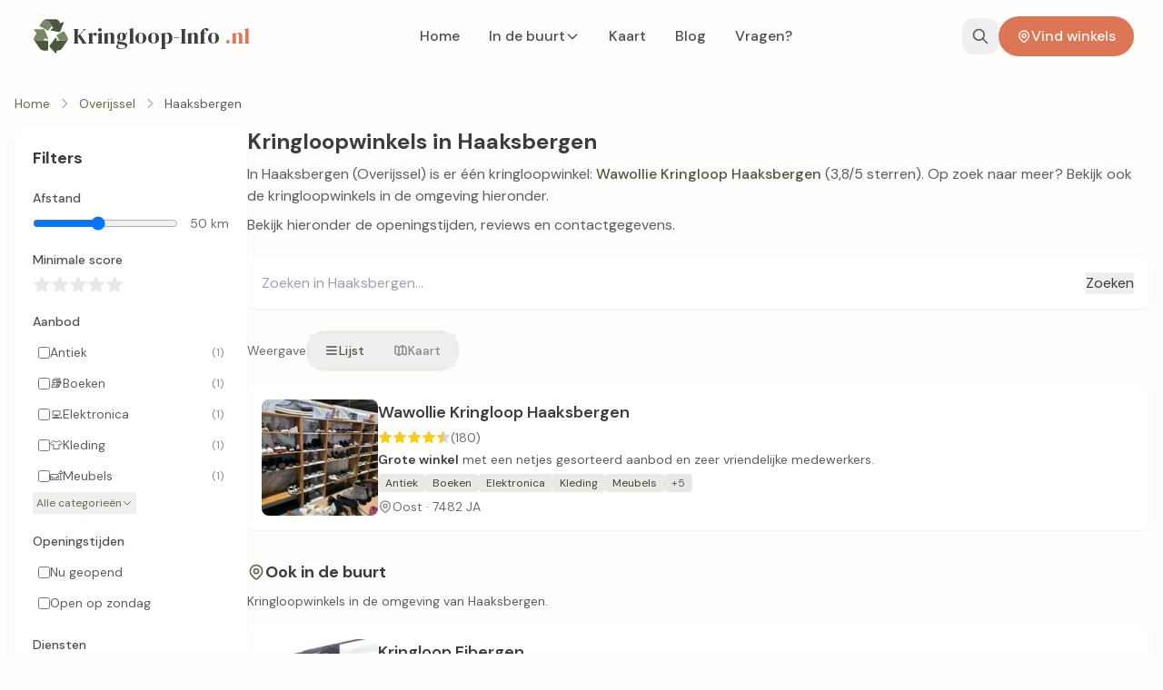

--- FILE ---
content_type: text/html; charset=utf-8
request_url: https://www.kringloop-info.nl/overijssel/haaksbergen/
body_size: 19909
content:

<!DOCTYPE html>
<html lang="nl">
<head>
    <meta charset="UTF-8">
    <meta name="viewport" content="width=device-width, initial-scale=1.0">
    <title>Kringloop Haaksbergen - Alle 1 Winkels op de Kaart</title>
    <meta name="description" content="Overzicht van de kringloopwinkel in Haaksbergen. Bekijk Wawollie Kringloop Haaksbergen op de kaart met adressen en openingstijden.">

    <!-- Robots -->
    <meta name="robots" content="index, follow">

    <!-- Canonical URL -->
    <link rel="canonical" href="https://www.kringloop-info.nl/overijssel/haaksbergen/">

    <!-- Favicons -->
    <link rel="icon" type="image/svg+xml" href="/static/img/favicon/favicon.svg">
    <link rel="icon" type="image/png" sizes="32x32" href="/static/img/favicon/favicon-32x32.png">
    <link rel="icon" type="image/png" sizes="16x16" href="/static/img/favicon/favicon-16x16.png">
    <link rel="shortcut icon" href="/static/img/favicon/favicon.ico">
    <link rel="apple-touch-icon" sizes="180x180" href="/static/img/favicon/apple-touch-icon.png">
    <link rel="manifest" href="/static/img/favicon/site.webmanifest">
    <meta name="theme-color" content="#768a61">

    <!-- Open Graph -->
    <meta property="og:title" content="Kringloop Haaksbergen - Alle 1 Winkels op de Kaart">
    <meta property="og:description" content="Overzicht van alle 1 kringloopwinkels in Haaksbergen met openingstijden, reviews en adressen op de kaart.">
    <meta property="og:image" content="https://www.kringloop-info.nl/static/images/og-default.jpg">
    <meta property="og:url" content="https://www.kringloop-info.nl/overijssel/haaksbergen/">
    <meta property="og:type" content="website">
    <meta property="og:site_name" content="Kringloop-Info.nl">
    <meta property="og:locale" content="nl_NL">

    <!-- Twitter Card -->
    <meta name="twitter:card" content="summary_large_image">
    <meta name="twitter:title" content="">
    <meta name="twitter:description" content="">

    <!-- Preconnect to external origins -->
    <link rel="preconnect" href="https://fonts.googleapis.com">
    <link rel="preconnect" href="https://fonts.gstatic.com" crossorigin>
    <link rel="preconnect" href="https://unpkg.com" crossorigin>
    <!-- DNS prefetch fallbacks for older browsers -->
    <link rel="dns-prefetch" href="https://fonts.googleapis.com">
    <link rel="dns-prefetch" href="https://fonts.gstatic.com">
    <link rel="dns-prefetch" href="https://unpkg.com">
    

    <!-- Critical CSS (built Tailwind) - preload for parallel fetch -->
    <link rel="preload" href="/static/css/dist/styles.css" as="style">
    <link href="/static/css/dist/styles.css" rel="stylesheet">

    <!-- Load Google Fonts CSS async (non-blocking) -->
    <!-- Note: Don't preload specific font file URLs - they change as Google updates fonts -->
    <link rel="preload" href="https://fonts.googleapis.com/css2?family=DM+Sans:ital,opsz,wght@0,9..40,400;0,9..40,500;0,9..40,600;0,9..40,700&family=DM+Serif+Display&display=swap" as="style" onload="this.onload=null;this.rel='stylesheet'">
    <noscript><link href="https://fonts.googleapis.com/css2?family=DM+Sans:ital,opsz,wght@0,9..40,400;0,9..40,500;0,9..40,600;0,9..40,700&family=DM+Serif+Display&display=swap" rel="stylesheet"></noscript>

    <!-- HTMX (deferred) -->
    <script defer src="https://unpkg.com/htmx.org@1.9.10" integrity="sha384-D1Kt99CQMDuVetoL1lrYwg5t+9QdHe7NLX/SoJYkXDFfX37iInKRy5xLSi8nO7UC" crossorigin="anonymous"></script>

    <!-- Alpine.js plugins (must load before Alpine) -->
    <script defer src="https://unpkg.com/@alpinejs/collapse@3.14.3/dist/cdn.min.js"></script>

    <!-- Alpine.js (deferred) -->
    <script defer src="https://unpkg.com/alpinejs@3.14.3/dist/cdn.min.js" integrity="sha384-iZD2X8o1Zdq0HR5H/7oa8W30WS4No+zWCKUPD7fHRay9I1Gf+C4F8sVmw7zec1wW" crossorigin="anonymous"></script>

    
<!-- ItemList Schema for City Page -->
<script type="application/ld+json">
{
    "@context": "https://schema.org",
    "@type": "ItemList",
    "name": "Kringloop Haaksbergen - Alle Winkels",
    "description": "Overzicht van kringloopwinkels in Haaksbergen, Overijssel",
    "numberOfItems": 1,
    "itemListElement": [
        
        {
            "@type": "ListItem",
            "position": 1,
            "url": "https://www.kringloop-info.nl/winkel/wawollie-kringloop-haaksbergen/",
            "name": "Wawollie Kringloop Haaksbergen"
        }
        
    ]
}
</script>

<!-- FAQPage Schema -->
<script type="application/ld+json">
{
    "@context": "https://schema.org",
    "@type": "FAQPage",
    "mainEntity": [
        
        {
            "@type": "Question",
            "name": "Welke kringloopwinkels in Haaksbergen zijn open op zondag?",
            "acceptedAnswer": {
                "@type": "Answer",
                "text": "Helaas zijn er in Haaksbergen geen kringloopwinkels op zondag open."
            }
        },
        
        {
            "@type": "Question",
            "name": "Welke spullen kan ik inleveren bij kringloopwinkels in Haaksbergen?",
            "acceptedAnswer": {
                "@type": "Answer",
                "text": "Bij de meeste kringloopwinkels in Haaksbergen kun je kleding, meubels, boeken, elektronica, huishoudelijke artikelen, speelgoed en meer inleveren."
            }
        },
        {
            "@type": "Question",
            "name": "Wat zijn de beste kringloopwinkels in Haaksbergen?",
            "acceptedAnswer": {
                "@type": "Answer",
                "text": "De best beoordeelde kringloopwinkels in Haaksbergen op basis van Google reviews: 1. Wawollie Kringloop Haaksbergen (3,8/5 sterren)."
            }
        }
        
    ]
}
</script>

<!-- BreadcrumbList Schema -->
<script type="application/ld+json">
{
    "@context": "https://schema.org",
    "@type": "BreadcrumbList",
    "itemListElement": [
        {
            "@type": "ListItem",
            "position": 1,
            "name": "Home",
            "item": "https://www.kringloop-info.nl/"
        },
        {
            "@type": "ListItem",
            "position": 2,
            "name": "Overijssel",
            "item": "https://www.kringloop-info.nl/overijssel/"
        },
        {
            "@type": "ListItem",
            "position": 3,
            "name": "Haaksbergen"
        }
    ]
}
</script>

</head>
<body class="min-h-screen flex flex-col">
    
<header x-data="{
            searchOpen: false,
            mobileMenuOpen: false,
            scrolled: false,
            init() {
                let ticking = false;
                window.addEventListener('scroll', () => {
                    if (!ticking) {
                        requestAnimationFrame(() => {
                            this.scrolled = window.scrollY > 20;
                            ticking = false;
                        });
                        ticking = true;
                    }
                }, { passive: true });
            }
        }"
        :class="scrolled ? 'bg-cream-50/95 backdrop-blur-md shadow-sm' : 'bg-transparent'"
        class="fixed top-0 left-0 right-0 z-50 transition-all duration-300">

    <div class="max-w-7xl mx-auto px-4 sm:px-6 lg:px-8">
        <nav class="flex items-center justify-between h-16 lg:h-20">

            <!-- Logo -->
            <a href="/" class="flex items-center gap-3 group">
                <img src="/static/img/logo.svg"
                     alt="Kringloop-Info.nl"
                     class="w-10 h-10 lg:w-12 lg:h-12 transition-transform group-hover:scale-105">
                <div class="hidden sm:block">
                    <span class="font-display text-xl lg:text-2xl text-charcoal-900 group-hover:text-sage-700 transition-colors">
                        Kringloop-Info
                    </span>
                    <span class="font-display text-xl lg:text-2xl text-terracotta-500">.nl</span>
                </div>
            </a>

            <!-- Desktop Navigation -->
            <div class="hidden lg:flex items-center gap-1">
                <a href="/"
                   class="px-4 py-2 text-charcoal-700 hover:text-sage-600 font-medium transition-colors relative group ">
                    Home
                    <span class="absolute bottom-0 left-4 right-4 h-0.5 bg-sage-400 scale-x-0 group-hover:scale-x-100 transition-transform origin-left "></span>
                </a>

                <!-- Provinces Dropdown -->
                <div class="relative group" x-data="{ open: false }" @mouseenter="open = true" @mouseleave="open = false">
                    <a href="/in-de-buurt/"
                       class="px-4 py-2 text-charcoal-700 hover:text-sage-600 font-medium transition-colors flex items-center gap-1 ">
                        In de buurt
                        <svg class="w-4 h-4 transition-transform" :class="open ? 'rotate-180' : ''" fill="none" stroke="currentColor" viewBox="0 0 24 24">
                            <path stroke-linecap="round" stroke-linejoin="round" stroke-width="2" d="M19 9l-7 7-7-7"/>
                        </svg>
                    </a>
                    <div x-show="open"
                         x-transition:enter="transition ease-out duration-200"
                         x-transition:enter-start="opacity-0 translate-y-2"
                         x-transition:enter-end="opacity-100 translate-y-0"
                         x-transition:leave="transition ease-in duration-150"
                         x-transition:leave-start="opacity-100 translate-y-0"
                         x-transition:leave-end="opacity-0 translate-y-2"
                         class="absolute top-full left-0 w-64 pt-2"
                         x-cloak>
                        <div class="bg-cream-50 rounded-2xl shadow-xl border border-sage-100 overflow-hidden">
                            <div class="p-2 max-h-80 overflow-y-auto">
                                <div class="px-3 py-2 text-xs font-semibold text-charcoal-400 uppercase tracking-wider">
                                    Provincies
                                </div>
                                
                                
                                <a href="/zuid-holland/"
                                   class="flex items-center gap-3 px-3 py-2.5 rounded-xl text-charcoal-700 hover:bg-sage-100 hover:text-sage-700 transition-colors">
                                    
                                    <span class="w-2 h-2 rounded-full bg-sage-300"></span>
                                    
                                    Zuid-Holland
                                </a>
                                
                                
                                <a href="/noord-holland/"
                                   class="flex items-center gap-3 px-3 py-2.5 rounded-xl text-charcoal-700 hover:bg-sage-100 hover:text-sage-700 transition-colors">
                                    
                                    <span class="w-2 h-2 rounded-full bg-sage-300"></span>
                                    
                                    Noord-Holland
                                </a>
                                
                                
                                <a href="/noord-brabant/"
                                   class="flex items-center gap-3 px-3 py-2.5 rounded-xl text-charcoal-700 hover:bg-sage-100 hover:text-sage-700 transition-colors">
                                    
                                    <span class="w-2 h-2 rounded-full bg-sage-300"></span>
                                    
                                    Noord-Brabant
                                </a>
                                
                                
                                <a href="/gelderland/"
                                   class="flex items-center gap-3 px-3 py-2.5 rounded-xl text-charcoal-700 hover:bg-sage-100 hover:text-sage-700 transition-colors">
                                    
                                    <span class="w-2 h-2 rounded-full bg-sage-300"></span>
                                    
                                    Gelderland
                                </a>
                                
                                
                                <a href="/overijssel/"
                                   class="flex items-center gap-3 px-3 py-2.5 rounded-xl text-charcoal-700 hover:bg-sage-100 hover:text-sage-700 transition-colors">
                                    
                                    <span class="w-2 h-2 rounded-full bg-sage-300"></span>
                                    
                                    Overijssel
                                </a>
                                
                                
                                <a href="/drenthe/"
                                   class="flex items-center gap-3 px-3 py-2.5 rounded-xl text-charcoal-700 hover:bg-sage-100 hover:text-sage-700 transition-colors">
                                    
                                    <span class="w-2 h-2 rounded-full bg-sage-300"></span>
                                    
                                    Drenthe
                                </a>
                                
                                
                                <a href="/utrecht/"
                                   class="flex items-center gap-3 px-3 py-2.5 rounded-xl text-charcoal-700 hover:bg-sage-100 hover:text-sage-700 transition-colors">
                                    
                                    <span class="w-2 h-2 rounded-full bg-sage-300"></span>
                                    
                                    Utrecht
                                </a>
                                
                                
                                <a href="/friesland/"
                                   class="flex items-center gap-3 px-3 py-2.5 rounded-xl text-charcoal-700 hover:bg-sage-100 hover:text-sage-700 transition-colors">
                                    
                                    <span class="w-2 h-2 rounded-full bg-sage-300"></span>
                                    
                                    Friesland
                                </a>
                                
                                
                                <a href="/limburg/"
                                   class="flex items-center gap-3 px-3 py-2.5 rounded-xl text-charcoal-700 hover:bg-sage-100 hover:text-sage-700 transition-colors">
                                    
                                    <span class="w-2 h-2 rounded-full bg-sage-300"></span>
                                    
                                    Limburg
                                </a>
                                
                                
                                <a href="/groningen/"
                                   class="flex items-center gap-3 px-3 py-2.5 rounded-xl text-charcoal-700 hover:bg-sage-100 hover:text-sage-700 transition-colors">
                                    
                                    <span class="w-2 h-2 rounded-full bg-sage-300"></span>
                                    
                                    Groningen
                                </a>
                                
                                
                                <a href="/zeeland/"
                                   class="flex items-center gap-3 px-3 py-2.5 rounded-xl text-charcoal-700 hover:bg-sage-100 hover:text-sage-700 transition-colors">
                                    
                                    <span class="w-2 h-2 rounded-full bg-sage-300"></span>
                                    
                                    Zeeland
                                </a>
                                
                                
                                <a href="/flevoland/"
                                   class="flex items-center gap-3 px-3 py-2.5 rounded-xl text-charcoal-700 hover:bg-sage-100 hover:text-sage-700 transition-colors">
                                    
                                    <span class="w-2 h-2 rounded-full bg-sage-300"></span>
                                    
                                    Flevoland
                                </a>
                                
                                
                                <div class="border-t border-sage-200 mt-2 pt-2"></div>
                                
                                <a href="/vlaanderen/"
                                   class="flex items-center gap-3 px-3 py-2.5 rounded-xl text-charcoal-700 hover:bg-sage-100 hover:text-sage-700 transition-colors">
                                    
                                    <span class="text-base">🇧🇪</span>
                                    
                                    Vlaanderen
                                </a>
                                
                                
                                <div class="border-t border-sage-200 mt-2 pt-2"></div>
                                
                                <a href="/duitsland/"
                                   class="flex items-center gap-3 px-3 py-2.5 rounded-xl text-charcoal-700 hover:bg-sage-100 hover:text-sage-700 transition-colors">
                                    
                                    <span class="text-base">🇩🇪</span>
                                    
                                    Duitsland
                                </a>
                                
                            </div>
                        </div>
                    </div>
                </div>

                <a href="/kaart/"
                   class="px-4 py-2 text-charcoal-700 hover:text-sage-600 font-medium transition-colors relative group ">
                    Kaart
                    <span class="absolute bottom-0 left-4 right-4 h-0.5 bg-sage-400 scale-x-0 group-hover:scale-x-100 transition-transform origin-left "></span>
                </a>

                <a href="/blog/"
                   class="px-4 py-2 text-charcoal-700 hover:text-sage-600 font-medium transition-colors relative group ">
                    Blog
                    <span class="absolute bottom-0 left-4 right-4 h-0.5 bg-sage-400 scale-x-0 group-hover:scale-x-100 transition-transform origin-left "></span>
                </a>

                <a href="/veelgestelde-vragen/"
                   class="px-4 py-2 text-charcoal-700 hover:text-sage-600 font-medium transition-colors relative group ">
                    Vragen?
                    <span class="absolute bottom-0 left-4 right-4 h-0.5 bg-sage-400 scale-x-0 group-hover:scale-x-100 transition-transform origin-left "></span>
                </a>
            </div>

            <!-- Right side actions -->
            <div class="flex items-center gap-2">
                <!-- Search Button -->
                <button @click="searchOpen = true"
                        class="p-2.5 rounded-xl text-charcoal-600 hover:text-sage-600 hover:bg-sage-100 transition-all"
                        title="Zoeken">
                    <svg class="w-5 h-5" fill="none" stroke="currentColor" viewBox="0 0 24 24" aria-hidden="true">
                        <path stroke-linecap="round" stroke-linejoin="round" stroke-width="2" d="M21 21l-6-6m2-5a7 7 0 11-14 0 7 7 0 0114 0z"/>
                    </svg>
                </button>

                <!-- CTA Button (Desktop) -->
                <a href="/in-de-buurt/"
                   class="hidden lg:flex items-center gap-2 px-5 py-2.5 bg-terracotta-500 hover:bg-terracotta-600 text-white font-medium rounded-full transition-all hover:shadow-lg hover:shadow-terracotta-500/25 btn-organic">
                    <svg class="w-4 h-4" fill="none" stroke="currentColor" viewBox="0 0 24 24">
                        <path stroke-linecap="round" stroke-linejoin="round" stroke-width="2" d="M17.657 16.657L13.414 20.9a1.998 1.998 0 01-2.827 0l-4.244-4.243a8 8 0 1111.314 0z"/>
                        <path stroke-linecap="round" stroke-linejoin="round" stroke-width="2" d="M15 11a3 3 0 11-6 0 3 3 0 016 0z"/>
                    </svg>
                    Vind winkels
                </a>

                <!-- Mobile Menu Button -->
                <button @click="mobileMenuOpen = !mobileMenuOpen"
                        class="lg:hidden p-2.5 rounded-xl text-charcoal-600 hover:text-sage-600 hover:bg-sage-100 transition-all"
                        title="Menu"
                        :aria-expanded="mobileMenuOpen">
                    <svg x-show="!mobileMenuOpen" class="w-6 h-6" fill="none" stroke="currentColor" viewBox="0 0 24 24" aria-hidden="true">
                        <path stroke-linecap="round" stroke-linejoin="round" stroke-width="2" d="M4 6h16M4 12h16M4 18h16"/>
                    </svg>
                    <svg x-show="mobileMenuOpen" x-cloak class="w-6 h-6" fill="none" stroke="currentColor" viewBox="0 0 24 24" aria-hidden="true">
                        <path stroke-linecap="round" stroke-linejoin="round" stroke-width="2" d="M6 18L18 6M6 6l12 12"/>
                    </svg>
                </button>
            </div>
        </nav>
    </div>

    <!-- Mobile Menu -->
    <div x-show="mobileMenuOpen"
         x-transition:enter="transition ease-out duration-200"
         x-transition:enter-start="opacity-0 -translate-y-4"
         x-transition:enter-end="opacity-100 translate-y-0"
         x-transition:leave="transition ease-in duration-150"
         x-transition:leave-start="opacity-100 translate-y-0"
         x-transition:leave-end="opacity-0 -translate-y-4"
         @click.away="mobileMenuOpen = false"
         class="lg:hidden bg-cream-50 border-t border-sage-100"
         x-cloak>
        <div class="max-w-7xl mx-auto px-4 py-4 space-y-1">
            <a href="/" class="block px-4 py-3 rounded-xl text-charcoal-700 hover:bg-sage-100 hover:text-sage-700 font-medium transition-colors">
                Home
            </a>
            <a href="/in-de-buurt/" class="block px-4 py-3 rounded-xl text-charcoal-700 hover:bg-sage-100 hover:text-sage-700 font-medium transition-colors">
                In de buurt
            </a>
            <a href="/kaart/" class="block px-4 py-3 rounded-xl text-charcoal-700 hover:bg-sage-100 hover:text-sage-700 font-medium transition-colors">
                Kaart
            </a>
            <a href="/blog/" class="block px-4 py-3 rounded-xl text-charcoal-700 hover:bg-sage-100 hover:text-sage-700 font-medium transition-colors">
                Blog
            </a>
            <a href="/veelgestelde-vragen/" class="block px-4 py-3 rounded-xl text-charcoal-700 hover:bg-sage-100 hover:text-sage-700 font-medium transition-colors">
                Vragen?
            </a>
            <div class="pt-3">
                <a href="/in-de-buurt/"
                   class="flex items-center justify-center gap-2 px-5 py-3 bg-terracotta-500 hover:bg-terracotta-600 text-white font-medium rounded-xl transition-colors">
                    <svg class="w-5 h-5" fill="none" stroke="currentColor" viewBox="0 0 24 24">
                        <path stroke-linecap="round" stroke-linejoin="round" stroke-width="2" d="M17.657 16.657L13.414 20.9a1.998 1.998 0 01-2.827 0l-4.244-4.243a8 8 0 1111.314 0z"/>
                        <path stroke-linecap="round" stroke-linejoin="round" stroke-width="2" d="M15 11a3 3 0 11-6 0 3 3 0 016 0z"/>
                    </svg>
                    Vind winkels in de buurt
                </a>
            </div>
        </div>
    </div>

    <!-- Search Modal with Autocomplete -->
    <div x-show="searchOpen"
         x-data="searchAutocomplete()"
         x-transition:enter="transition ease-out duration-200"
         x-transition:enter-start="opacity-0"
         x-transition:enter-end="opacity-100"
         x-transition:leave="transition ease-in duration-150"
         x-transition:leave-start="opacity-100"
         x-transition:leave-end="opacity-0"
         @keydown.escape.window="searchOpen = false; reset()"
         class="fixed inset-0 z-50"
         x-cloak>
        <!-- Backdrop -->
        <div @click="searchOpen = false; reset()" class="absolute inset-0 bg-charcoal-950/60 backdrop-blur-sm"></div>

        <!-- Modal -->
        <div class="relative min-h-screen flex items-start justify-center pt-20 sm:pt-32 px-4">
            <div x-show="searchOpen"
                 x-transition:enter="transition ease-out duration-300 delay-100"
                 x-transition:enter-start="opacity-0 scale-95 translate-y-4"
                 x-transition:enter-end="opacity-100 scale-100 translate-y-0"
                 x-transition:leave="transition ease-in duration-200"
                 x-transition:leave-start="opacity-100 scale-100 translate-y-0"
                 x-transition:leave-end="opacity-0 scale-95 translate-y-4"
                 class="bg-cream-50 rounded-3xl shadow-2xl w-full max-w-2xl overflow-hidden">

                <!-- Search Header -->
                <div class="bg-sage-500 px-6 py-5">
                    <h3 class="font-display text-2xl text-white">Zoek kringloopwinkels</h3>
                    <p class="text-sage-100 text-sm mt-1">Vind winkels op naam, plaats of product</p>
                </div>

                <!-- Search Input with Autocomplete -->
                <div class="p-6">
                    <div class="relative">
                        <input type="text"
                               x-model="query"
                               @input.debounce.300ms="search()"
                               @keydown.down.prevent="highlightNext()"
                               @keydown.up.prevent="highlightPrev()"
                               @keydown.enter.prevent="selectHighlighted()"
                               placeholder="Bijv. Amsterdam, meubels, RataPlan..."
                               x-ref="searchInput"
                               x-init="$watch('$root.searchOpen', value => { if(value) setTimeout(() => $refs.searchInput.focus(), 300) })"
                               class="w-full px-5 py-4 pr-14 text-lg bg-white border-2 border-sage-200 rounded-2xl text-charcoal-800 placeholder-charcoal-400 focus:border-sage-400 focus:ring-4 focus:ring-sage-100 transition-all">

                        <!-- Loading indicator -->
                        <div x-show="loading" class="absolute right-4 top-1/2 -translate-y-1/2">
                            <svg class="animate-spin h-5 w-5 text-sage-500" xmlns="http://www.w3.org/2000/svg" fill="none" viewBox="0 0 24 24">
                                <circle class="opacity-25" cx="12" cy="12" r="10" stroke="currentColor" stroke-width="4"></circle>
                                <path class="opacity-75" fill="currentColor" d="M4 12a8 8 0 018-8V0C5.373 0 0 5.373 0 12h4zm2 5.291A7.962 7.962 0 014 12H0c0 3.042 1.135 5.824 3 7.938l3-2.647z"></path>
                            </svg>
                        </div>

                        <!-- Search button (when not loading) -->
                        <button x-show="!loading"
                                @click="selectHighlighted()"
                                type="button"
                                class="absolute right-2 top-1/2 -translate-y-1/2 p-3 bg-sage-500 hover:bg-sage-600 text-white rounded-xl transition-colors"
                                title="Zoeken">
                            <svg class="w-5 h-5" fill="none" stroke="currentColor" viewBox="0 0 24 24" aria-hidden="true">
                                <path stroke-linecap="round" stroke-linejoin="round" stroke-width="2" d="M21 21l-6-6m2-5a7 7 0 11-14 0 7 7 0 0114 0z"/>
                            </svg>
                        </button>
                    </div>

                    <!-- Autocomplete Results (modal style - not absolute positioned) -->
                    <div x-show="results.length > 0"
                         x-transition:enter="transition ease-out duration-150"
                         x-transition:enter-start="opacity-0 -translate-y-2"
                         x-transition:enter-end="opacity-100 translate-y-0"
                         class="mt-3 bg-white rounded-2xl border border-sage-200 shadow-lg overflow-hidden max-h-80 overflow-y-auto">
                        <template x-for="(result, index) in results" :key="result.url">
                            <a :href="result.url"
                               @mouseenter="highlighted = index"
                               :class="highlighted === index ? 'bg-sage-100' : ''"
                               class="flex items-center gap-3 px-4 py-3 hover:bg-sage-50 transition-colors border-b border-sage-100 last:border-b-0">
                                <span class="flex-shrink-0 w-10 h-10 rounded-xl bg-sage-100 flex items-center justify-center">
                                    <svg class="w-5 h-5 text-sage-600" fill="none" stroke="currentColor" viewBox="0 0 24 24" x-html="getIcon(result)"></svg>
                                </span>
                                <div class="flex-1 min-w-0">
                                    <div x-text="result.name" class="font-medium text-charcoal-800 truncate"></div>
                                    <div x-text="result.subtitle" class="text-sm text-charcoal-500 truncate"></div>
                                </div>
                                <span class="flex-shrink-0 text-xs px-2.5 py-1 rounded-full bg-sage-100 text-sage-700 font-medium"
                                      x-text="typeLabels[result.type]"></span>
                            </a>
                        </template>
                    </div>

                    <!-- No Results Message -->
                    <div x-show="query.length >= 2 && !loading && results.length === 0"
                         class="mt-3 px-4 py-3 bg-cream-100 rounded-xl text-charcoal-600 text-sm">
                        Geen resultaten gevonden voor "<span x-text="query" class="font-medium"></span>".
                        <a :href="'/in-de-buurt/?s=' + encodeURIComponent(query)"
                           class="text-sage-600 hover:text-sage-700 underline">Zoek toch</a>
                    </div>

                    <!-- Quick Links (shown when no query) -->
                    <div x-show="query.length < 2" class="mt-6">
                        <p class="text-sm font-medium text-charcoal-500 mb-3">Populaire categorieën</p>
                        <div class="flex flex-wrap gap-2">
                            <a href="/noord-holland/amsterdam/" class="px-4 py-2 bg-sage-100 hover:bg-sage-200 text-sage-700 rounded-full text-sm font-medium transition-colors">Amsterdam</a>
                            <a href="/zuid-holland/rotterdam/" class="px-4 py-2 bg-sage-100 hover:bg-sage-200 text-sage-700 rounded-full text-sm font-medium transition-colors">Rotterdam</a>
                            <a href="/tag/meubels/" class="px-4 py-2 bg-sage-100 hover:bg-sage-200 text-sage-700 rounded-full text-sm font-medium transition-colors">Meubels</a>
                            <a href="/tag/kleding/" class="px-4 py-2 bg-sage-100 hover:bg-sage-200 text-sage-700 rounded-full text-sm font-medium transition-colors">Kleding</a>
                            <a href="/tag/elektronica/" class="px-4 py-2 bg-sage-100 hover:bg-sage-200 text-sage-700 rounded-full text-sm font-medium transition-colors">Elektronica</a>
                        </div>
                    </div>
                </div>

                <!-- Cancel -->
                <div class="px-6 pb-6 flex justify-end">
                    <button type="button"
                            @click="searchOpen = false; reset()"
                            class="px-5 py-2.5 text-charcoal-600 hover:text-charcoal-800 font-medium transition-colors">
                        Annuleren
                    </button>
                </div>
            </div>
        </div>
    </div>
</header>


<script>
document.addEventListener('alpine:init', () => {
    Alpine.data('searchAutocomplete', () => ({
        query: '',
        results: [],
        loading: false,
        highlighted: -1,
        showResults: false,
        abortController: null,
        typeLabels: { store: 'Winkel', city: 'Plaats', province: 'Provincie', tag: 'Categorie', postcode: 'Postcode' },
        typeIcons: {
            store: '<path stroke-linecap="round" stroke-linejoin="round" stroke-width="2" d="M19 21V5a2 2 0 00-2-2H7a2 2 0 00-2 2v16m14 0h2m-2 0h-5m-9 0H3m2 0h5M9 7h1m-1 4h1m4-4h1m-1 4h1m-5 10v-5a1 1 0 011-1h2a1 1 0 011 1v5m-4 0h4"/>',
            location: '<path stroke-linecap="round" stroke-linejoin="round" stroke-width="2" d="M17.657 16.657L13.414 20.9a1.998 1.998 0 01-2.827 0l-4.244-4.243a8 8 0 1111.314 0z"/><path stroke-linecap="round" stroke-linejoin="round" stroke-width="2" d="M15 11a3 3 0 11-6 0 3 3 0 016 0z"/>',
            map: '<path stroke-linecap="round" stroke-linejoin="round" stroke-width="2" d="M9 20l-5.447-2.724A1 1 0 013 16.382V5.618a1 1 0 011.447-.894L9 7m0 13l6-3m-6 3V7m6 10l4.553 2.276A1 1 0 0021 18.382V7.618a1 1 0 00-.553-.894L15 4m0 13V4m0 0L9 7"/>',
            tag: '<path stroke-linecap="round" stroke-linejoin="round" stroke-width="2" d="M7 7h.01M7 3h5c.512 0 1.024.195 1.414.586l7 7a2 2 0 010 2.828l-7 7a2 2 0 01-2.828 0l-7-7A2 2 0 013 12V7a4 4 0 014-4z"/>'
        },
        async search() {
            if (this.query.length < 2) { this.results = []; this.showResults = false; return; }
            if (this.abortController) this.abortController.abort();
            this.abortController = new AbortController();
            this.loading = true;
            this.highlighted = -1;
            try {
                const r = await fetch('/api/search/autocomplete/?q=' + encodeURIComponent(this.query), { signal: this.abortController.signal });
                if (r.ok) { this.results = (await r.json()).results; this.showResults = true; }
            } catch (e) { if (e.name !== 'AbortError') console.error('Search error:', e); }
            finally { this.loading = false; }
        },
        highlightNext() { if (this.highlighted < this.results.length - 1) this.highlighted++; },
        highlightPrev() { if (this.highlighted > 0) this.highlighted--; else this.highlighted = -1; },
        selectHighlighted() {
            if (this.highlighted >= 0 && this.results[this.highlighted]) window.location.href = this.results[this.highlighted].url;
            else if (this.query.length >= 2) window.location.href = '/in-de-buurt/?s=' + encodeURIComponent(this.query);
        },
        getIcon(result) { return this.typeIcons[result.icon] || this.typeIcons.tag; },
        reset() { this.query = ''; this.results = []; this.highlighted = -1; this.showResults = false; this.loading = false; }
    }));
});
</script>


<!-- Spacer for fixed header -->
<div class="h-16 lg:h-20"></div>


    <main class="flex-1">
        
<main class="bg-cream-50 min-h-screen">
    <div class="container mx-auto px-4 py-6">
        <!-- Breadcrumb -->
        

<nav aria-label="Breadcrumb" class="text-sm mb-4">
    <ol class="flex items-center space-x-2 flex-wrap" itemscope itemtype="https://schema.org/BreadcrumbList">
        
            <li itemprop="itemListElement" itemscope itemtype="https://schema.org/ListItem">
                
                <a href="/" itemprop="item" class="text-sage-600 hover:text-sage-700 hover:underline transition-colors">
                    <span itemprop="name">Home</span>
                </a>
                
                <meta itemprop="position" content="1">
            </li>
            
            <li class="text-charcoal-300" aria-hidden="true">
                <svg class="w-4 h-4" fill="none" stroke="currentColor" viewBox="0 0 24 24">
                    <path stroke-linecap="round" stroke-linejoin="round" stroke-width="2" d="M9 5l7 7-7 7"/>
                </svg>
            </li>
            
        
            <li itemprop="itemListElement" itemscope itemtype="https://schema.org/ListItem">
                
                <a href="/overijssel/" itemprop="item" class="text-sage-600 hover:text-sage-700 hover:underline transition-colors">
                    <span itemprop="name">Overijssel</span>
                </a>
                
                <meta itemprop="position" content="2">
            </li>
            
            <li class="text-charcoal-300" aria-hidden="true">
                <svg class="w-4 h-4" fill="none" stroke="currentColor" viewBox="0 0 24 24">
                    <path stroke-linecap="round" stroke-linejoin="round" stroke-width="2" d="M9 5l7 7-7 7"/>
                </svg>
            </li>
            
        
            <li itemprop="itemListElement" itemscope itemtype="https://schema.org/ListItem">
                
                <span itemprop="name" class="text-charcoal-600 truncate max-w-xs" aria-current="page">Haaksbergen</span>
                
                <meta itemprop="position" content="3">
            </li>
            
        
    </ol>
</nav>

<!-- BreadcrumbList JSON-LD -->
<script type="application/ld+json">
{
    "@context": "https://schema.org",
    "@type": "BreadcrumbList",
    "itemListElement": [
        
        {
            "@type": "ListItem",
            "position": 1,
            "item": {
                "@id": "https://www.kringloop-info.nl/",
                "name": "Home"
            }
        },
        
        {
            "@type": "ListItem",
            "position": 2,
            "item": {
                "@id": "https://www.kringloop-info.nl/overijssel/",
                "name": "Overijssel"
            }
        },
        
        {
            "@type": "ListItem",
            "position": 3,
            "name": "Haaksbergen"
        }
        
    ]
}
</script>


        <div class="block lg:flex lg:gap-8">
            <!-- Sidebar -->
            
<div x-data="{ filterOpen: false }">
    <!-- Mobile Filter Button (floating) -->
    <button
        @click="filterOpen = true"
        class="lg:hidden fixed bottom-4 right-4 z-30 flex items-center gap-2 px-4 py-3 bg-sage-500 hover:bg-sage-600 text-white rounded-full shadow-lg transition-all duration-200 hover:shadow-xl"
    >
        <svg class="w-5 h-5" fill="none" stroke="currentColor" viewBox="0 0 24 24">
            <path stroke-linecap="round" stroke-linejoin="round" stroke-width="2" d="M3 4a1 1 0 011-1h16a1 1 0 011 1v2.586a1 1 0 01-.293.707l-6.414 6.414a1 1 0 00-.293.707V17l-4 4v-6.586a1 1 0 00-.293-.707L3.293 7.293A1 1 0 013 6.586V4z"/>
        </svg>
        Filters
        
    </button>

    <!-- Mobile Filter Drawer -->
    <div x-show="filterOpen" x-cloak class="lg:hidden fixed inset-0" style="z-index: 9999;">
        <!-- Backdrop -->
        <div
            x-show="filterOpen"
            x-transition:enter="transition ease-out duration-300"
            x-transition:enter-start="opacity-0"
            x-transition:enter-end="opacity-100"
            x-transition:leave="transition ease-in duration-200"
            x-transition:leave-start="opacity-100"
            x-transition:leave-end="opacity-0"
            @click="filterOpen = false"
            class="absolute inset-0 bg-charcoal-950/60 backdrop-blur-sm"
        ></div>

        <!-- Drawer Panel -->
        <div
            x-show="filterOpen"
            x-transition:enter="transition ease-out duration-300"
            x-transition:enter-start="translate-y-full"
            x-transition:enter-end="translate-y-0"
            x-transition:leave="transition ease-in duration-200"
            x-transition:leave-start="translate-y-0"
            x-transition:leave-end="translate-y-full"
            class="absolute bottom-0 left-0 right-0 z-50 bg-white rounded-t-2xl shadow-2xl max-h-[85vh] flex flex-col"
        >
            <!-- Header -->
            <div class="flex items-center justify-between p-4 border-b border-sage-100">
                <h2 class="text-lg font-bold text-charcoal-900">Filters</h2>
                <div class="flex items-center gap-3">
                    
                    <button @click="filterOpen = false" class="p-1 text-charcoal-400 hover:text-charcoal-600 transition-colors">
                        <svg class="w-6 h-6" fill="none" stroke="currentColor" viewBox="0 0 24 24">
                            <path stroke-linecap="round" stroke-linejoin="round" stroke-width="2" d="M6 18L18 6M6 6l12 12"/>
                        </svg>
                    </button>
                </div>
            </div>

            <!-- Filter Content (scrollable) -->
            <form action="" method="GET" id="mobile-filter-form" hx-get="/overijssel/haaksbergen/" hx-target="#store-results" hx-swap="innerHTML" hx-push-url="true" class="flex-1 overflow-y-auto">
                <div class="p-4 space-y-5">
                    

<!-- Distance Filter -->

<div class="mb-5" x-data="{ distance: 50 }">
    <h3 class="text-sm font-medium text-charcoal-700 mb-2">Afstand</h3>
    <div class="flex items-center gap-3">
        <input
            type="range"
            name="distance"
            min="10"
            max="100"
            step="10"
            x-model="distance"
            class="range range-primary range-sm flex-1"
        >
        <span class="text-sm text-charcoal-500 tabular-nums w-14 text-right" x-text="distance + ' km'">50 km</span>
    </div>
</div>


<!-- Star Rating Filter - Subtle design to not steal focus -->
<div class="mb-5" x-data="{
    rating: 0,
    hoverRating: 0,
    setRating(value) {
        const newRating = this.rating === value ? 0 : value;
        this.rating = newRating;
    }
}">
    <div class="flex items-center justify-between mb-2">
        <h3 class="text-sm font-medium text-charcoal-700">Minimale score</h3>
        <button type="button"
                x-show="rating > 0"
                x-transition.opacity
                @click="rating = 0"
                class="text-xs text-charcoal-400 hover:text-charcoal-600 transition-colors">
            Wissen
        </button>
    </div>
    <input type="hidden" name="min_rating" :value="rating > 0 ? rating : ''">

    <div class="flex items-center gap-1">
        <div class="flex gap-0.5">
            <template x-for="star in [1, 2, 3, 4, 5]" :key="star">
                <div class="relative w-5 h-5 cursor-pointer"
                     @mouseenter="hoverRating = star"
                     @mouseleave="hoverRating = 0"
                     @click="setRating(star)">
                    <!-- Star SVG - smaller, no shadows, muted colors -->
                    <svg class="w-5 h-5 transition-colors duration-150"
                         viewBox="0 0 20 20">
                        <path :fill="(hoverRating || rating) >= star ? '#9ca38b' : '#e5e7eb'"
                              d="M10 15l-5.878 3.09 1.123-6.545L.489 6.91l6.572-.955L10 0l2.939 5.955 6.572.955-4.756 4.635 1.123 6.545z"/>
                    </svg>
                </div>
            </template>
        </div>

        <!-- Rating label -->
        <span class="ml-2 text-sm tabular-nums text-charcoal-500"
              x-text="(hoverRating || rating) > 0 ? (hoverRating || rating) + '+' : ''">
        </span>
    </div>
</div>

<!-- Categories/Tags Filter - Popular tags with expandable "more" -->

<div class="mb-5" x-data="{ expanded: false }">
    <h3 class="text-sm font-medium text-charcoal-700 mb-2">
        Aanbod
    </h3>
    <div class="space-y-0.5">
        <!-- Popular tags (always visible) -->
        
        <label class="flex items-center gap-2 cursor-pointer hover:bg-sage-50 p-1.5 rounded-lg transition-colors">
            <input
                type="checkbox"
                name="tags"
                value="antiek"
                
                class="checkbox checkbox-primary checkbox-sm rounded"
            >
            <span class="flex-1 text-sm text-charcoal-600 flex items-center gap-1.5">
                
                Antiek
            </span>
            <span class="text-xs text-charcoal-400">(1)</span>
        </label>
        
        <label class="flex items-center gap-2 cursor-pointer hover:bg-sage-50 p-1.5 rounded-lg transition-colors">
            <input
                type="checkbox"
                name="tags"
                value="boeken"
                
                class="checkbox checkbox-primary checkbox-sm rounded"
            >
            <span class="flex-1 text-sm text-charcoal-600 flex items-center gap-1.5">
                <span>📚</span>
                Boeken
            </span>
            <span class="text-xs text-charcoal-400">(1)</span>
        </label>
        
        <label class="flex items-center gap-2 cursor-pointer hover:bg-sage-50 p-1.5 rounded-lg transition-colors">
            <input
                type="checkbox"
                name="tags"
                value="elektronica"
                
                class="checkbox checkbox-primary checkbox-sm rounded"
            >
            <span class="flex-1 text-sm text-charcoal-600 flex items-center gap-1.5">
                <span>💻</span>
                Elektronica
            </span>
            <span class="text-xs text-charcoal-400">(1)</span>
        </label>
        
        <label class="flex items-center gap-2 cursor-pointer hover:bg-sage-50 p-1.5 rounded-lg transition-colors">
            <input
                type="checkbox"
                name="tags"
                value="kleding"
                
                class="checkbox checkbox-primary checkbox-sm rounded"
            >
            <span class="flex-1 text-sm text-charcoal-600 flex items-center gap-1.5">
                <span>👕</span>
                Kleding
            </span>
            <span class="text-xs text-charcoal-400">(1)</span>
        </label>
        
        <label class="flex items-center gap-2 cursor-pointer hover:bg-sage-50 p-1.5 rounded-lg transition-colors">
            <input
                type="checkbox"
                name="tags"
                value="meubels"
                
                class="checkbox checkbox-primary checkbox-sm rounded"
            >
            <span class="flex-1 text-sm text-charcoal-600 flex items-center gap-1.5">
                <span>🛋️</span>
                Meubels
            </span>
            <span class="text-xs text-charcoal-400">(1)</span>
        </label>
        

        <!-- Expandable section with all tags (scrollable) -->
        
        <div x-show="expanded" x-collapse>
            <div class="max-h-32 overflow-y-auto space-y-0.5 pt-2 mt-1 border-t border-sage-100 filter-scroll">
                
                <label class="flex items-center gap-2 cursor-pointer hover:bg-sage-50 p-1.5 rounded-lg transition-colors">
                    <input
                        type="checkbox"
                        name="tags"
                        value="aankopen"
                        
                        class="checkbox checkbox-primary checkbox-sm rounded"
                    >
                    <span class="text-sm text-charcoal-600">Aankopen</span>
                </label>
                
                <label class="flex items-center gap-2 cursor-pointer hover:bg-sage-50 p-1.5 rounded-lg transition-colors">
                    <input
                        type="checkbox"
                        name="tags"
                        value="accessoires"
                        
                        class="checkbox checkbox-primary checkbox-sm rounded"
                    >
                    <span class="text-sm text-charcoal-600">Accessoires</span>
                </label>
                
                <label class="flex items-center gap-2 cursor-pointer hover:bg-sage-50 p-1.5 rounded-lg transition-colors">
                    <input
                        type="checkbox"
                        name="tags"
                        value="antiek"
                        
                        class="checkbox checkbox-primary checkbox-sm rounded"
                    >
                    <span class="text-sm text-charcoal-600">Antiek</span>
                </label>
                
                <label class="flex items-center gap-2 cursor-pointer hover:bg-sage-50 p-1.5 rounded-lg transition-colors">
                    <input
                        type="checkbox"
                        name="tags"
                        value="antieke-meubels"
                        
                        class="checkbox checkbox-primary checkbox-sm rounded"
                    >
                    <span class="text-sm text-charcoal-600">Antieke Meubels</span>
                </label>
                
                <label class="flex items-center gap-2 cursor-pointer hover:bg-sage-50 p-1.5 rounded-lg transition-colors">
                    <input
                        type="checkbox"
                        name="tags"
                        value="antieke-spullen"
                        
                        class="checkbox checkbox-primary checkbox-sm rounded"
                    >
                    <span class="text-sm text-charcoal-600">Antieke Spullen</span>
                </label>
                
                <label class="flex items-center gap-2 cursor-pointer hover:bg-sage-50 p-1.5 rounded-lg transition-colors">
                    <input
                        type="checkbox"
                        name="tags"
                        value="audioapparatuur"
                        
                        class="checkbox checkbox-primary checkbox-sm rounded"
                    >
                    <span class="text-sm text-charcoal-600">Audioapparatuur</span>
                </label>
                
                <label class="flex items-center gap-2 cursor-pointer hover:bg-sage-50 p-1.5 rounded-lg transition-colors">
                    <input
                        type="checkbox"
                        name="tags"
                        value="babyartikelen"
                        
                        class="checkbox checkbox-primary checkbox-sm rounded"
                    >
                    <span class="text-sm text-charcoal-600">Babyartikelen</span>
                </label>
                
                <label class="flex items-center gap-2 cursor-pointer hover:bg-sage-50 p-1.5 rounded-lg transition-colors">
                    <input
                        type="checkbox"
                        name="tags"
                        value="babykleding"
                        
                        class="checkbox checkbox-primary checkbox-sm rounded"
                    >
                    <span class="text-sm text-charcoal-600">Babykleding</span>
                </label>
                
                <label class="flex items-center gap-2 cursor-pointer hover:bg-sage-50 p-1.5 rounded-lg transition-colors">
                    <input
                        type="checkbox"
                        name="tags"
                        value="banken"
                        
                        class="checkbox checkbox-primary checkbox-sm rounded"
                    >
                    <span class="text-sm text-charcoal-600">Banken</span>
                </label>
                
                <label class="flex items-center gap-2 cursor-pointer hover:bg-sage-50 p-1.5 rounded-lg transition-colors">
                    <input
                        type="checkbox"
                        name="tags"
                        value="bedden"
                        
                        class="checkbox checkbox-primary checkbox-sm rounded"
                    >
                    <span class="text-sm text-charcoal-600">Bedden</span>
                </label>
                
                <label class="flex items-center gap-2 cursor-pointer hover:bg-sage-50 p-1.5 rounded-lg transition-colors">
                    <input
                        type="checkbox"
                        name="tags"
                        value="betaalbare-kleding"
                        
                        class="checkbox checkbox-primary checkbox-sm rounded"
                    >
                    <span class="text-sm text-charcoal-600">Betaalbare Kleding</span>
                </label>
                
                <label class="flex items-center gap-2 cursor-pointer hover:bg-sage-50 p-1.5 rounded-lg transition-colors">
                    <input
                        type="checkbox"
                        name="tags"
                        value="blenders"
                        
                        class="checkbox checkbox-primary checkbox-sm rounded"
                    >
                    <span class="text-sm text-charcoal-600">Blenders</span>
                </label>
                
                <label class="flex items-center gap-2 cursor-pointer hover:bg-sage-50 p-1.5 rounded-lg transition-colors">
                    <input
                        type="checkbox"
                        name="tags"
                        value="blikken-speelgoed"
                        
                        class="checkbox checkbox-primary checkbox-sm rounded"
                    >
                    <span class="text-sm text-charcoal-600">Blikken Speelgoed</span>
                </label>
                
                <label class="flex items-center gap-2 cursor-pointer hover:bg-sage-50 p-1.5 rounded-lg transition-colors">
                    <input
                        type="checkbox"
                        name="tags"
                        value="boeken"
                        
                        class="checkbox checkbox-primary checkbox-sm rounded"
                    >
                    <span class="text-sm text-charcoal-600">Boeken</span>
                </label>
                
                <label class="flex items-center gap-2 cursor-pointer hover:bg-sage-50 p-1.5 rounded-lg transition-colors">
                    <input
                        type="checkbox"
                        name="tags"
                        value="borduurwerken"
                        
                        class="checkbox checkbox-primary checkbox-sm rounded"
                    >
                    <span class="text-sm text-charcoal-600">Borduurwerken</span>
                </label>
                
                <label class="flex items-center gap-2 cursor-pointer hover:bg-sage-50 p-1.5 rounded-lg transition-colors">
                    <input
                        type="checkbox"
                        name="tags"
                        value="bouwmaterialen"
                        
                        class="checkbox checkbox-primary checkbox-sm rounded"
                    >
                    <span class="text-sm text-charcoal-600">Bouwmaterialen</span>
                </label>
                
                <label class="flex items-center gap-2 cursor-pointer hover:bg-sage-50 p-1.5 rounded-lg transition-colors">
                    <input
                        type="checkbox"
                        name="tags"
                        value="broeken"
                        
                        class="checkbox checkbox-primary checkbox-sm rounded"
                    >
                    <span class="text-sm text-charcoal-600">Broeken</span>
                </label>
                
                <label class="flex items-center gap-2 cursor-pointer hover:bg-sage-50 p-1.5 rounded-lg transition-colors">
                    <input
                        type="checkbox"
                        name="tags"
                        value="budget"
                        
                        class="checkbox checkbox-primary checkbox-sm rounded"
                    >
                    <span class="text-sm text-charcoal-600">Budget</span>
                </label>
                
                <label class="flex items-center gap-2 cursor-pointer hover:bg-sage-50 p-1.5 rounded-lg transition-colors">
                    <input
                        type="checkbox"
                        name="tags"
                        value="cd-s"
                        
                        class="checkbox checkbox-primary checkbox-sm rounded"
                    >
                    <span class="text-sm text-charcoal-600">Cd&#x27;S</span>
                </label>
                
                <label class="flex items-center gap-2 cursor-pointer hover:bg-sage-50 p-1.5 rounded-lg transition-colors">
                    <input
                        type="checkbox"
                        name="tags"
                        value="cds"
                        
                        class="checkbox checkbox-primary checkbox-sm rounded"
                    >
                    <span class="text-sm text-charcoal-600">Cds</span>
                </label>
                
            </div>
        </div>

        <!-- Toggle button -->
        <button
            type="button"
            @click="expanded = !expanded"
            class="flex items-center gap-1 text-xs text-sage-600 hover:text-sage-700 mt-2 p-1 transition-colors"
        >
            <span x-text="expanded ? 'Minder' : 'Alle categorieën'">Alle categorieën</span>
            <svg class="w-3 h-3 transition-transform" :class="expanded && 'rotate-180'" fill="none" stroke="currentColor" viewBox="0 0 24 24">
                <path stroke-linecap="round" stroke-linejoin="round" stroke-width="2" d="M19 9l-7 7-7-7"/>
            </svg>
        </button>
        
    </div>
</div>


<!-- Opening Hours Filter -->
<div class="mb-5">
    <h3 class="text-sm font-medium text-charcoal-700 mb-2">Openingstijden</h3>
    <div class="space-y-0.5">
        <label class="flex items-center gap-2 cursor-pointer hover:bg-sage-50 p-1.5 rounded-lg transition-colors">
            <input
                type="checkbox"
                name="open_now"
                value="1"
                
                class="checkbox checkbox-primary checkbox-sm rounded"
            >
            <span class="text-sm text-charcoal-600">Nu geopend</span>
        </label>
        <label class="flex items-center gap-2 cursor-pointer hover:bg-sage-50 p-1.5 rounded-lg transition-colors">
            <input
                type="checkbox"
                name="open_sunday"
                value="1"
                
                class="checkbox checkbox-primary checkbox-sm rounded"
            >
            <span class="text-sm text-charcoal-600">Open op zondag</span>
        </label>
    </div>
</div>

<!-- Services Filter -->
<div class="mb-6">
    <h3 class="text-sm font-medium text-charcoal-700 mb-2">Diensten</h3>
    <div class="space-y-0.5">
        <label class="flex items-center gap-2 cursor-pointer hover:bg-sage-50 p-1.5 rounded-lg transition-colors">
            <input
                type="checkbox"
                name="wheelchair"
                value="1"
                
                class="checkbox checkbox-primary checkbox-sm rounded"
            >
            <span class="text-sm text-charcoal-600">Rolstoeltoegankelijk</span>
        </label>
        <label class="flex items-center gap-2 cursor-pointer hover:bg-sage-50 p-1.5 rounded-lg transition-colors">
            <input
                type="checkbox"
                name="delivery"
                value="1"
                
                class="checkbox checkbox-primary checkbox-sm rounded"
            >
            <span class="text-sm text-charcoal-600">Thuisbezorgd</span>
        </label>
        <label class="flex items-center gap-2 cursor-pointer hover:bg-sage-50 p-1.5 rounded-lg transition-colors">
            <input
                type="checkbox"
                name="pickup"
                value="1"
                
                class="checkbox checkbox-primary checkbox-sm rounded"
            >
            <span class="text-sm text-charcoal-600">Spullen ophalen</span>
        </label>
    </div>
</div>

                </div>

                <!-- Sticky Footer -->
                <div class="sticky bottom-0 bg-white p-4 border-t border-sage-100">
                    <button type="submit" @click="filterOpen = false" class="w-full py-3 px-4 bg-sage-500 hover:bg-sage-600 text-white font-medium rounded-full transition-all duration-200 shadow-sm">
                        Bekijk resultaten
                    </button>
                </div>
            </form>
        </div>
    </div>

    <!-- Desktop Sidebar -->
    <aside class="w-64 flex-shrink-0 hidden lg:block">
        <form action="" method="GET" id="filter-form" hx-get="/overijssel/haaksbergen/" hx-target="#store-results" hx-swap="innerHTML" hx-push-url="true">
            <div class="bg-white rounded-2xl shadow-sm p-5 sticky top-4">
                <!-- Header with clear option -->
                <div class="flex items-center justify-between mb-5">
                    <h2 class="text-lg font-bold text-charcoal-900">Filters</h2>
                    
                </div>

                

<!-- Distance Filter -->

<div class="mb-5" x-data="{ distance: 50 }">
    <h3 class="text-sm font-medium text-charcoal-700 mb-2">Afstand</h3>
    <div class="flex items-center gap-3">
        <input
            type="range"
            name="distance"
            min="10"
            max="100"
            step="10"
            x-model="distance"
            class="range range-primary range-sm flex-1"
        >
        <span class="text-sm text-charcoal-500 tabular-nums w-14 text-right" x-text="distance + ' km'">50 km</span>
    </div>
</div>


<!-- Star Rating Filter - Subtle design to not steal focus -->
<div class="mb-5" x-data="{
    rating: 0,
    hoverRating: 0,
    setRating(value) {
        const newRating = this.rating === value ? 0 : value;
        this.rating = newRating;
    }
}">
    <div class="flex items-center justify-between mb-2">
        <h3 class="text-sm font-medium text-charcoal-700">Minimale score</h3>
        <button type="button"
                x-show="rating > 0"
                x-transition.opacity
                @click="rating = 0"
                class="text-xs text-charcoal-400 hover:text-charcoal-600 transition-colors">
            Wissen
        </button>
    </div>
    <input type="hidden" name="min_rating" :value="rating > 0 ? rating : ''">

    <div class="flex items-center gap-1">
        <div class="flex gap-0.5">
            <template x-for="star in [1, 2, 3, 4, 5]" :key="star">
                <div class="relative w-5 h-5 cursor-pointer"
                     @mouseenter="hoverRating = star"
                     @mouseleave="hoverRating = 0"
                     @click="setRating(star)">
                    <!-- Star SVG - smaller, no shadows, muted colors -->
                    <svg class="w-5 h-5 transition-colors duration-150"
                         viewBox="0 0 20 20">
                        <path :fill="(hoverRating || rating) >= star ? '#9ca38b' : '#e5e7eb'"
                              d="M10 15l-5.878 3.09 1.123-6.545L.489 6.91l6.572-.955L10 0l2.939 5.955 6.572.955-4.756 4.635 1.123 6.545z"/>
                    </svg>
                </div>
            </template>
        </div>

        <!-- Rating label -->
        <span class="ml-2 text-sm tabular-nums text-charcoal-500"
              x-text="(hoverRating || rating) > 0 ? (hoverRating || rating) + '+' : ''">
        </span>
    </div>
</div>

<!-- Categories/Tags Filter - Popular tags with expandable "more" -->

<div class="mb-5" x-data="{ expanded: false }">
    <h3 class="text-sm font-medium text-charcoal-700 mb-2">
        Aanbod
    </h3>
    <div class="space-y-0.5">
        <!-- Popular tags (always visible) -->
        
        <label class="flex items-center gap-2 cursor-pointer hover:bg-sage-50 p-1.5 rounded-lg transition-colors">
            <input
                type="checkbox"
                name="tags"
                value="antiek"
                
                class="checkbox checkbox-primary checkbox-sm rounded"
            >
            <span class="flex-1 text-sm text-charcoal-600 flex items-center gap-1.5">
                
                Antiek
            </span>
            <span class="text-xs text-charcoal-400">(1)</span>
        </label>
        
        <label class="flex items-center gap-2 cursor-pointer hover:bg-sage-50 p-1.5 rounded-lg transition-colors">
            <input
                type="checkbox"
                name="tags"
                value="boeken"
                
                class="checkbox checkbox-primary checkbox-sm rounded"
            >
            <span class="flex-1 text-sm text-charcoal-600 flex items-center gap-1.5">
                <span>📚</span>
                Boeken
            </span>
            <span class="text-xs text-charcoal-400">(1)</span>
        </label>
        
        <label class="flex items-center gap-2 cursor-pointer hover:bg-sage-50 p-1.5 rounded-lg transition-colors">
            <input
                type="checkbox"
                name="tags"
                value="elektronica"
                
                class="checkbox checkbox-primary checkbox-sm rounded"
            >
            <span class="flex-1 text-sm text-charcoal-600 flex items-center gap-1.5">
                <span>💻</span>
                Elektronica
            </span>
            <span class="text-xs text-charcoal-400">(1)</span>
        </label>
        
        <label class="flex items-center gap-2 cursor-pointer hover:bg-sage-50 p-1.5 rounded-lg transition-colors">
            <input
                type="checkbox"
                name="tags"
                value="kleding"
                
                class="checkbox checkbox-primary checkbox-sm rounded"
            >
            <span class="flex-1 text-sm text-charcoal-600 flex items-center gap-1.5">
                <span>👕</span>
                Kleding
            </span>
            <span class="text-xs text-charcoal-400">(1)</span>
        </label>
        
        <label class="flex items-center gap-2 cursor-pointer hover:bg-sage-50 p-1.5 rounded-lg transition-colors">
            <input
                type="checkbox"
                name="tags"
                value="meubels"
                
                class="checkbox checkbox-primary checkbox-sm rounded"
            >
            <span class="flex-1 text-sm text-charcoal-600 flex items-center gap-1.5">
                <span>🛋️</span>
                Meubels
            </span>
            <span class="text-xs text-charcoal-400">(1)</span>
        </label>
        

        <!-- Expandable section with all tags (scrollable) -->
        
        <div x-show="expanded" x-collapse>
            <div class="max-h-32 overflow-y-auto space-y-0.5 pt-2 mt-1 border-t border-sage-100 filter-scroll">
                
                <label class="flex items-center gap-2 cursor-pointer hover:bg-sage-50 p-1.5 rounded-lg transition-colors">
                    <input
                        type="checkbox"
                        name="tags"
                        value="aankopen"
                        
                        class="checkbox checkbox-primary checkbox-sm rounded"
                    >
                    <span class="text-sm text-charcoal-600">Aankopen</span>
                </label>
                
                <label class="flex items-center gap-2 cursor-pointer hover:bg-sage-50 p-1.5 rounded-lg transition-colors">
                    <input
                        type="checkbox"
                        name="tags"
                        value="accessoires"
                        
                        class="checkbox checkbox-primary checkbox-sm rounded"
                    >
                    <span class="text-sm text-charcoal-600">Accessoires</span>
                </label>
                
                <label class="flex items-center gap-2 cursor-pointer hover:bg-sage-50 p-1.5 rounded-lg transition-colors">
                    <input
                        type="checkbox"
                        name="tags"
                        value="antiek"
                        
                        class="checkbox checkbox-primary checkbox-sm rounded"
                    >
                    <span class="text-sm text-charcoal-600">Antiek</span>
                </label>
                
                <label class="flex items-center gap-2 cursor-pointer hover:bg-sage-50 p-1.5 rounded-lg transition-colors">
                    <input
                        type="checkbox"
                        name="tags"
                        value="antieke-meubels"
                        
                        class="checkbox checkbox-primary checkbox-sm rounded"
                    >
                    <span class="text-sm text-charcoal-600">Antieke Meubels</span>
                </label>
                
                <label class="flex items-center gap-2 cursor-pointer hover:bg-sage-50 p-1.5 rounded-lg transition-colors">
                    <input
                        type="checkbox"
                        name="tags"
                        value="antieke-spullen"
                        
                        class="checkbox checkbox-primary checkbox-sm rounded"
                    >
                    <span class="text-sm text-charcoal-600">Antieke Spullen</span>
                </label>
                
                <label class="flex items-center gap-2 cursor-pointer hover:bg-sage-50 p-1.5 rounded-lg transition-colors">
                    <input
                        type="checkbox"
                        name="tags"
                        value="audioapparatuur"
                        
                        class="checkbox checkbox-primary checkbox-sm rounded"
                    >
                    <span class="text-sm text-charcoal-600">Audioapparatuur</span>
                </label>
                
                <label class="flex items-center gap-2 cursor-pointer hover:bg-sage-50 p-1.5 rounded-lg transition-colors">
                    <input
                        type="checkbox"
                        name="tags"
                        value="babyartikelen"
                        
                        class="checkbox checkbox-primary checkbox-sm rounded"
                    >
                    <span class="text-sm text-charcoal-600">Babyartikelen</span>
                </label>
                
                <label class="flex items-center gap-2 cursor-pointer hover:bg-sage-50 p-1.5 rounded-lg transition-colors">
                    <input
                        type="checkbox"
                        name="tags"
                        value="babykleding"
                        
                        class="checkbox checkbox-primary checkbox-sm rounded"
                    >
                    <span class="text-sm text-charcoal-600">Babykleding</span>
                </label>
                
                <label class="flex items-center gap-2 cursor-pointer hover:bg-sage-50 p-1.5 rounded-lg transition-colors">
                    <input
                        type="checkbox"
                        name="tags"
                        value="banken"
                        
                        class="checkbox checkbox-primary checkbox-sm rounded"
                    >
                    <span class="text-sm text-charcoal-600">Banken</span>
                </label>
                
                <label class="flex items-center gap-2 cursor-pointer hover:bg-sage-50 p-1.5 rounded-lg transition-colors">
                    <input
                        type="checkbox"
                        name="tags"
                        value="bedden"
                        
                        class="checkbox checkbox-primary checkbox-sm rounded"
                    >
                    <span class="text-sm text-charcoal-600">Bedden</span>
                </label>
                
                <label class="flex items-center gap-2 cursor-pointer hover:bg-sage-50 p-1.5 rounded-lg transition-colors">
                    <input
                        type="checkbox"
                        name="tags"
                        value="betaalbare-kleding"
                        
                        class="checkbox checkbox-primary checkbox-sm rounded"
                    >
                    <span class="text-sm text-charcoal-600">Betaalbare Kleding</span>
                </label>
                
                <label class="flex items-center gap-2 cursor-pointer hover:bg-sage-50 p-1.5 rounded-lg transition-colors">
                    <input
                        type="checkbox"
                        name="tags"
                        value="blenders"
                        
                        class="checkbox checkbox-primary checkbox-sm rounded"
                    >
                    <span class="text-sm text-charcoal-600">Blenders</span>
                </label>
                
                <label class="flex items-center gap-2 cursor-pointer hover:bg-sage-50 p-1.5 rounded-lg transition-colors">
                    <input
                        type="checkbox"
                        name="tags"
                        value="blikken-speelgoed"
                        
                        class="checkbox checkbox-primary checkbox-sm rounded"
                    >
                    <span class="text-sm text-charcoal-600">Blikken Speelgoed</span>
                </label>
                
                <label class="flex items-center gap-2 cursor-pointer hover:bg-sage-50 p-1.5 rounded-lg transition-colors">
                    <input
                        type="checkbox"
                        name="tags"
                        value="boeken"
                        
                        class="checkbox checkbox-primary checkbox-sm rounded"
                    >
                    <span class="text-sm text-charcoal-600">Boeken</span>
                </label>
                
                <label class="flex items-center gap-2 cursor-pointer hover:bg-sage-50 p-1.5 rounded-lg transition-colors">
                    <input
                        type="checkbox"
                        name="tags"
                        value="borduurwerken"
                        
                        class="checkbox checkbox-primary checkbox-sm rounded"
                    >
                    <span class="text-sm text-charcoal-600">Borduurwerken</span>
                </label>
                
                <label class="flex items-center gap-2 cursor-pointer hover:bg-sage-50 p-1.5 rounded-lg transition-colors">
                    <input
                        type="checkbox"
                        name="tags"
                        value="bouwmaterialen"
                        
                        class="checkbox checkbox-primary checkbox-sm rounded"
                    >
                    <span class="text-sm text-charcoal-600">Bouwmaterialen</span>
                </label>
                
                <label class="flex items-center gap-2 cursor-pointer hover:bg-sage-50 p-1.5 rounded-lg transition-colors">
                    <input
                        type="checkbox"
                        name="tags"
                        value="broeken"
                        
                        class="checkbox checkbox-primary checkbox-sm rounded"
                    >
                    <span class="text-sm text-charcoal-600">Broeken</span>
                </label>
                
                <label class="flex items-center gap-2 cursor-pointer hover:bg-sage-50 p-1.5 rounded-lg transition-colors">
                    <input
                        type="checkbox"
                        name="tags"
                        value="budget"
                        
                        class="checkbox checkbox-primary checkbox-sm rounded"
                    >
                    <span class="text-sm text-charcoal-600">Budget</span>
                </label>
                
                <label class="flex items-center gap-2 cursor-pointer hover:bg-sage-50 p-1.5 rounded-lg transition-colors">
                    <input
                        type="checkbox"
                        name="tags"
                        value="cd-s"
                        
                        class="checkbox checkbox-primary checkbox-sm rounded"
                    >
                    <span class="text-sm text-charcoal-600">Cd&#x27;S</span>
                </label>
                
                <label class="flex items-center gap-2 cursor-pointer hover:bg-sage-50 p-1.5 rounded-lg transition-colors">
                    <input
                        type="checkbox"
                        name="tags"
                        value="cds"
                        
                        class="checkbox checkbox-primary checkbox-sm rounded"
                    >
                    <span class="text-sm text-charcoal-600">Cds</span>
                </label>
                
            </div>
        </div>

        <!-- Toggle button -->
        <button
            type="button"
            @click="expanded = !expanded"
            class="flex items-center gap-1 text-xs text-sage-600 hover:text-sage-700 mt-2 p-1 transition-colors"
        >
            <span x-text="expanded ? 'Minder' : 'Alle categorieën'">Alle categorieën</span>
            <svg class="w-3 h-3 transition-transform" :class="expanded && 'rotate-180'" fill="none" stroke="currentColor" viewBox="0 0 24 24">
                <path stroke-linecap="round" stroke-linejoin="round" stroke-width="2" d="M19 9l-7 7-7-7"/>
            </svg>
        </button>
        
    </div>
</div>


<!-- Opening Hours Filter -->
<div class="mb-5">
    <h3 class="text-sm font-medium text-charcoal-700 mb-2">Openingstijden</h3>
    <div class="space-y-0.5">
        <label class="flex items-center gap-2 cursor-pointer hover:bg-sage-50 p-1.5 rounded-lg transition-colors">
            <input
                type="checkbox"
                name="open_now"
                value="1"
                
                class="checkbox checkbox-primary checkbox-sm rounded"
            >
            <span class="text-sm text-charcoal-600">Nu geopend</span>
        </label>
        <label class="flex items-center gap-2 cursor-pointer hover:bg-sage-50 p-1.5 rounded-lg transition-colors">
            <input
                type="checkbox"
                name="open_sunday"
                value="1"
                
                class="checkbox checkbox-primary checkbox-sm rounded"
            >
            <span class="text-sm text-charcoal-600">Open op zondag</span>
        </label>
    </div>
</div>

<!-- Services Filter -->
<div class="mb-6">
    <h3 class="text-sm font-medium text-charcoal-700 mb-2">Diensten</h3>
    <div class="space-y-0.5">
        <label class="flex items-center gap-2 cursor-pointer hover:bg-sage-50 p-1.5 rounded-lg transition-colors">
            <input
                type="checkbox"
                name="wheelchair"
                value="1"
                
                class="checkbox checkbox-primary checkbox-sm rounded"
            >
            <span class="text-sm text-charcoal-600">Rolstoeltoegankelijk</span>
        </label>
        <label class="flex items-center gap-2 cursor-pointer hover:bg-sage-50 p-1.5 rounded-lg transition-colors">
            <input
                type="checkbox"
                name="delivery"
                value="1"
                
                class="checkbox checkbox-primary checkbox-sm rounded"
            >
            <span class="text-sm text-charcoal-600">Thuisbezorgd</span>
        </label>
        <label class="flex items-center gap-2 cursor-pointer hover:bg-sage-50 p-1.5 rounded-lg transition-colors">
            <input
                type="checkbox"
                name="pickup"
                value="1"
                
                class="checkbox checkbox-primary checkbox-sm rounded"
            >
            <span class="text-sm text-charcoal-600">Spullen ophalen</span>
        </label>
    </div>
</div>


                <!-- Filter Button -->
                <button type="submit"
                        id="filter-btn"
                        class="w-full py-2.5 px-4 bg-sage-500 hover:bg-sage-600 text-white font-medium rounded-full transition-all duration-200 shadow-sm hover:shadow-md">
                    Bekijk resultaten
                </button>
            </div>
        </form>
    </aside>

    <style>
        .filter-scroll::-webkit-scrollbar { width: 4px; }
        .filter-scroll::-webkit-scrollbar-track { background: transparent; }
        .filter-scroll::-webkit-scrollbar-thumb { background: #d4dac9; border-radius: 2px; }
        .filter-scroll::-webkit-scrollbar-thumb:hover { background: #b5c0a5; }

        @keyframes subtle-glow {
            0%, 100% { box-shadow: 0 1px 3px rgba(118, 138, 97, 0.3); }
            50% { box-shadow: 0 2px 8px rgba(118, 138, 97, 0.5), 0 0 0 3px rgba(118, 138, 97, 0.1); }
        }

        .filter-btn-ready {
            animation: subtle-glow 1.5s ease-in-out 2;
        }
    </style>
</div>


            <!-- Main Content -->
            <div class="w-full lg:flex-1 lg:min-w-0">
                <!-- Header -->
                <header class="mb-6">
                    <div class="flex items-center gap-3 mb-2">
                        <h1 class="text-2xl font-bold text-charcoal-900">
                            Kringloopwinkels in Haaksbergen
                        </h1>
                    </div>

                    <!-- Dynamic Intro -->
                    
                    <p class="text-charcoal-600 mb-2">
                        
                        
                        In Haaksbergen (Overijssel) is er één kringloopwinkel: <a href="/winkel/wawollie-kringloop-haaksbergen/" class="text-sage-700 hover:underline font-medium">Wawollie Kringloop Haaksbergen</a> (3,8/5 sterren).
                         Op zoek naar meer? Bekijk ook de kringloopwinkels in de omgeving hieronder.
                        
                        
                    </p>
                    

                    <!-- Activation sentence -->
                    <p class="text-charcoal-600 mb-4">
                        
                        Bekijk hieronder de openingstijden, reviews en contactgegevens.
                        
                    </p>
                </header>

                <!-- Search Box -->
                <div class="bg-white rounded-lg p-4 mb-6 shadow-sm">
                    <form hx-get="/overijssel/haaksbergen/"
                          hx-target="#store-results"
                          hx-swap="innerHTML"
                          hx-push-url="true"
                          class="flex gap-2">
                        <input
                            type="text"
                            name="s"
                            placeholder="Zoeken in Haaksbergen..."
                            class="input input-bordered flex-1"
                            value=""
                        >
                        <button type="submit" class="btn btn-primary">Zoeken</button>
                    </form>
                </div>

                <!-- View Toggle (List/Map) -->
                <div x-data="cityMapToggle()" class="mb-4">
                    <div class="flex items-center gap-3">
                        <span class="text-sm text-charcoal-500">Weergave</span>
                        <div class="relative inline-flex rounded-full p-1 shadow-sm" style="background-color: #e8ede3;">
                            <!-- Sliding background indicator - default position for list view -->
                            <div
                                class="absolute top-1 bottom-1 rounded-full bg-white transition-all duration-300 ease-out"
                                style="left: 4px; width: calc(50% - 4px); box-shadow: 0 1px 3px rgba(0,0,0,0.1), 0 1px 2px rgba(0,0,0,0.06);"
                                :style="view === 'list' ? 'left: 4px; width: calc(50% - 4px);' : 'left: calc(50%); width: calc(50% - 4px);'"
                            ></div>

                            <button
                                @click="showList()"
                                class="relative z-10 flex items-center gap-1.5 px-4 py-2 text-sm font-medium transition-colors text-sage-700"
                                :class="view === 'list' ? 'text-sage-700' : 'text-charcoal-400 hover:text-charcoal-600'"
                            >
                                <svg class="w-4 h-4" fill="none" stroke="currentColor" viewBox="0 0 24 24">
                                    <path stroke-linecap="round" stroke-linejoin="round" stroke-width="2" d="M4 6h16M4 12h16M4 18h16"/>
                                </svg>
                                Lijst
                            </button>

                            <button
                                @click="showMap()"
                                class="relative z-10 flex items-center gap-1.5 px-4 py-2 text-sm font-medium transition-colors text-charcoal-400 hover:text-charcoal-600"
                                :class="view === 'map' ? 'text-sage-700' : 'text-charcoal-400 hover:text-charcoal-600'"
                            >
                                <svg class="w-4 h-4" fill="none" stroke="currentColor" viewBox="0 0 24 24">
                                    <path stroke-linecap="round" stroke-linejoin="round" stroke-width="2" d="M9 20l-5.447-2.724A1 1 0 013 16.382V5.618a1 1 0 011.447-.894L9 7m0 13l6-3m-6 3V7m6 10l4.553 2.276A1 1 0 0021 18.382V7.618a1 1 0 00-.553-.894L15 4m0 13V4m0 0L9 7"/>
                                </svg>
                                Kaart
                            </button>
                        </div>
                    </div>

                    <!-- Map View (hidden by default, only shown when toggled) -->
                    <div x-cloak x-show="view === 'map'" x-transition class="mt-4 bg-white rounded-lg shadow-sm overflow-hidden" style="height: 500px;">
                        <div id="city-map" style="width: 100%; height: 100%;"></div>
                    </div>

                    <!-- Store Listings (visible by default for SSR, hidden when map view active) -->
                    <div id="store-results" class="mt-4 bg-white rounded-lg shadow-sm" :class="{ 'hidden': view === 'map' }">
                    
                        

<article class="flex gap-3 md:gap-4 py-3 px-3 md:py-4 md:px-4 border-b border-sage-200 last:border-0 hover:bg-cream-50 transition-colors">
    <!-- Store Image -->
    <a href="/winkel/wawollie-kringloop-haaksbergen/" class="flex-shrink-0" title="Wawollie Kringloop Haaksbergen">
        
        
        <img
            src="https://cdn.kringloop-info.nl/stores/wawollie-kringloop-haaksbergen/wawollie-haaksbergen-latest-5083-thumbnail.webp"
            srcset="https://cdn.kringloop-info.nl/stores/wawollie-kringloop-haaksbergen/wawollie-haaksbergen-latest-5083-thumb_small.webp 160w, https://cdn.kringloop-info.nl/stores/wawollie-kringloop-haaksbergen/wawollie-haaksbergen-latest-5083-thumbnail.webp 256w"
            sizes="(max-width: 768px) 80px, 128px"
            alt="Kringloopwinkel Wawollie Kringloop Haaksbergen in Haaksbergen"
            width="128"
            height="128"
            class="w-20 h-20 md:w-32 md:h-32 object-cover rounded-lg"
            loading="lazy"
            decoding="async"
        >
        
    </a>

    <!-- Store Info -->
    <div class="flex-1 min-w-0">
        <!-- Store Name -->
        <h3 class="text-base md:text-lg font-semibold mb-1">
            <a href="/winkel/wawollie-kringloop-haaksbergen/" class="text-charcoal-900 hover:text-sage-600 transition-colors">
                Wawollie Kringloop Haaksbergen
            </a>
        </h3>

        <!-- Star Rating - always reserve space to prevent CLS -->
        <div class="flex items-center gap-1 mb-1 min-h-[20px]">
            
            

<div class="flex text-yellow-400">
    
        
            <!-- Full star -->
            <svg class="w-4 h-4 fill-current" viewBox="0 0 20 20">
                <path d="M10 15l-5.878 3.09 1.123-6.545L.489 6.91l6.572-.955L10 0l2.939 5.955 6.572.955-4.756 4.635 1.123 6.545z"/>
            </svg>
        
    
        
            <!-- Full star -->
            <svg class="w-4 h-4 fill-current" viewBox="0 0 20 20">
                <path d="M10 15l-5.878 3.09 1.123-6.545L.489 6.91l6.572-.955L10 0l2.939 5.955 6.572.955-4.756 4.635 1.123 6.545z"/>
            </svg>
        
    
        
            <!-- Full star -->
            <svg class="w-4 h-4 fill-current" viewBox="0 0 20 20">
                <path d="M10 15l-5.878 3.09 1.123-6.545L.489 6.91l6.572-.955L10 0l2.939 5.955 6.572.955-4.756 4.635 1.123 6.545z"/>
            </svg>
        
    
        
            <!-- Full star -->
            <svg class="w-4 h-4 fill-current" viewBox="0 0 20 20">
                <path d="M10 15l-5.878 3.09 1.123-6.545L.489 6.91l6.572-.955L10 0l2.939 5.955 6.572.955-4.756 4.635 1.123 6.545z"/>
            </svg>
        
    
        
            <!-- Half star -->
            <svg class="w-4 h-4" viewBox="0 0 20 20">
                <defs>
                    <linearGradient id="half-5">
                        <stop offset="50%" stop-color="#FACC15"/>
                        <stop offset="50%" stop-color="#D1D5DB"/>
                    </linearGradient>
                </defs>
                <path fill="url(#half-5)" d="M10 15l-5.878 3.09 1.123-6.545L.489 6.91l6.572-.955L10 0l2.939 5.955 6.572.955-4.756 4.635 1.123 6.545z"/>
            </svg>
        
    
</div>


            
            <span class="text-xs md:text-sm text-charcoal-500">(180)</span>
            
            
        </div>

        <!-- One-line Review Summary - always reserve space to prevent CLS -->
        <div class="min-h-[18px] md:min-h-[20px] mb-1.5">
            
            <p class="text-xs md:text-sm text-charcoal-600 line-clamp-1">
                <strong class="text-charcoal-900 font-semibold">Grote winkel</strong> met een netjes gesorteerd aanbod en zeer vriendelijke medewerkers.
            </p>
            
        </div>

        <!-- Tags/Categories - always reserve space to prevent CLS -->
        <div class="min-h-[24px] mb-1.5">
            
            <div class="flex flex-wrap gap-1">
                <!-- Mobile: show 2 tags -->
                
                <span class="md:hidden inline-block px-2 py-0.5 text-xs bg-sage-100 text-sage-800 rounded">
                    Antiek
                </span>
                
                <span class="md:hidden inline-block px-2 py-0.5 text-xs bg-sage-100 text-sage-800 rounded">
                    Boeken
                </span>
                
                
                <span class="md:hidden inline-block px-2 py-0.5 text-xs bg-charcoal-100 text-charcoal-600 rounded">
                    +8
                </span>
                
                <!-- Desktop: show 5 tags -->
                
                <span class="hidden md:inline-block px-2 py-0.5 text-xs bg-sage-100 text-sage-800 rounded">
                    Antiek
                </span>
                
                <span class="hidden md:inline-block px-2 py-0.5 text-xs bg-sage-100 text-sage-800 rounded">
                    Boeken
                </span>
                
                <span class="hidden md:inline-block px-2 py-0.5 text-xs bg-sage-100 text-sage-800 rounded">
                    Elektronica
                </span>
                
                <span class="hidden md:inline-block px-2 py-0.5 text-xs bg-sage-100 text-sage-800 rounded">
                    Kleding
                </span>
                
                <span class="hidden md:inline-block px-2 py-0.5 text-xs bg-sage-100 text-sage-800 rounded">
                    Meubels
                </span>
                
                
                <span class="hidden md:inline-block px-2 py-0.5 text-xs bg-charcoal-100 text-charcoal-600 rounded">
                    +5
                </span>
                
            </div>
            
        </div>

        <!-- Address (shortened: street + postal code + optional tip) -->
        <p class="text-xs md:text-sm text-charcoal-500 flex items-center gap-1">
            <svg class="w-3.5 h-3.5 md:w-4 md:h-4 flex-shrink-0 text-charcoal-400" fill="none" stroke="currentColor" viewBox="0 0 24 24">
                <path stroke-linecap="round" stroke-linejoin="round" stroke-width="2" d="M17.657 16.657L13.414 20.9a1.998 1.998 0 01-2.827 0l-4.244-4.243a8 8 0 1111.314 0z"/>
                <path stroke-linecap="round" stroke-linejoin="round" stroke-width="2" d="M15 11a3 3 0 11-6 0 3 3 0 016 0z"/>
            </svg>
            <span class="truncate">Oost · 7482 JA</span>
        </p>

        <!-- Distance (if available) -->
        
    </div>
</article>

                    
                    <!-- Pagination inside for HTMX consistency -->
                    


                    </div>
                </div><!-- end x-data cityMapToggle -->

                
                <!-- Ook in de buurt: nearby stores for thin pages -->
                <section class="mt-8">
                    <div class="flex items-center gap-2 mb-2">
                        <svg class="w-5 h-5 text-sage-600" fill="none" stroke="currentColor" viewBox="0 0 24 24">
                            <path stroke-linecap="round" stroke-linejoin="round" stroke-width="2" d="M17.657 16.657L13.414 20.9a1.998 1.998 0 01-2.827 0l-4.244-4.243a8 8 0 1111.314 0z"/>
                            <path stroke-linecap="round" stroke-linejoin="round" stroke-width="2" d="M15 11a3 3 0 11-6 0 3 3 0 016 0z"/>
                        </svg>
                        <h2 class="text-lg font-bold text-charcoal-900">Ook in de buurt</h2>
                    </div>
                    <p class="text-charcoal-600 text-sm mb-4">Kringloopwinkels in de omgeving van Haaksbergen.</p>
                    <div class="bg-white rounded-lg shadow-sm">
                        
                            

<article class="flex gap-3 md:gap-4 py-3 px-3 md:py-4 md:px-4 border-b border-sage-200 last:border-0 hover:bg-cream-50 transition-colors">
    <!-- Store Image -->
    <a href="/winkel/kringloop-eibergen/" class="flex-shrink-0" title="Kringloop Eibergen">
        
        
        <img
            src="https://cdn.kringloop-info.nl/stores/kringloop-eibergen/eibergen-826-thumbnail.webp"
            srcset="https://cdn.kringloop-info.nl/stores/kringloop-eibergen/eibergen-826-thumb_small.webp 160w, https://cdn.kringloop-info.nl/stores/kringloop-eibergen/eibergen-826-thumbnail.webp 256w"
            sizes="(max-width: 768px) 80px, 128px"
            alt="Kringloopwinkel Kringloop Eibergen in Eibergen"
            width="128"
            height="128"
            class="w-20 h-20 md:w-32 md:h-32 object-cover rounded-lg"
            loading="lazy"
            decoding="async"
        >
        
    </a>

    <!-- Store Info -->
    <div class="flex-1 min-w-0">
        <!-- Store Name -->
        <h3 class="text-base md:text-lg font-semibold mb-1">
            <a href="/winkel/kringloop-eibergen/" class="text-charcoal-900 hover:text-sage-600 transition-colors">
                Kringloop Eibergen
            </a>
        </h3>

        <!-- Star Rating - always reserve space to prevent CLS -->
        <div class="flex items-center gap-1 mb-1 min-h-[20px]">
            
            

<div class="flex text-yellow-400">
    
        
            <!-- Full star -->
            <svg class="w-4 h-4 fill-current" viewBox="0 0 20 20">
                <path d="M10 15l-5.878 3.09 1.123-6.545L.489 6.91l6.572-.955L10 0l2.939 5.955 6.572.955-4.756 4.635 1.123 6.545z"/>
            </svg>
        
    
        
            <!-- Full star -->
            <svg class="w-4 h-4 fill-current" viewBox="0 0 20 20">
                <path d="M10 15l-5.878 3.09 1.123-6.545L.489 6.91l6.572-.955L10 0l2.939 5.955 6.572.955-4.756 4.635 1.123 6.545z"/>
            </svg>
        
    
        
            <!-- Full star -->
            <svg class="w-4 h-4 fill-current" viewBox="0 0 20 20">
                <path d="M10 15l-5.878 3.09 1.123-6.545L.489 6.91l6.572-.955L10 0l2.939 5.955 6.572.955-4.756 4.635 1.123 6.545z"/>
            </svg>
        
    
        
            <!-- Full star -->
            <svg class="w-4 h-4 fill-current" viewBox="0 0 20 20">
                <path d="M10 15l-5.878 3.09 1.123-6.545L.489 6.91l6.572-.955L10 0l2.939 5.955 6.572.955-4.756 4.635 1.123 6.545z"/>
            </svg>
        
    
        
            <!-- Empty star -->
            <svg class="w-4 h-4 text-charcoal-300 fill-current" viewBox="0 0 20 20">
                <path d="M10 15l-5.878 3.09 1.123-6.545L.489 6.91l6.572-.955L10 0l2.939 5.955 6.572.955-4.756 4.635 1.123 6.545z"/>
            </svg>
        
    
</div>


            
            <span class="text-xs md:text-sm text-charcoal-500">(412)</span>
            
            
        </div>

        <!-- One-line Review Summary - always reserve space to prevent CLS -->
        <div class="min-h-[18px] md:min-h-[20px] mb-1.5">
            
            <p class="text-xs md:text-sm text-charcoal-600 line-clamp-1">
                <strong class="text-charcoal-900 font-semibold">Vriendelijk personeel</strong> en reële prijzen in een grote winkel.
            </p>
            
        </div>

        <!-- Tags/Categories - always reserve space to prevent CLS -->
        <div class="min-h-[24px] mb-1.5">
            
            <div class="flex flex-wrap gap-1">
                <!-- Mobile: show 2 tags -->
                
                <span class="md:hidden inline-block px-2 py-0.5 text-xs bg-sage-100 text-sage-800 rounded">
                    Boeken
                </span>
                
                <span class="md:hidden inline-block px-2 py-0.5 text-xs bg-sage-100 text-sage-800 rounded">
                    Cd&#x27;S
                </span>
                
                
                <span class="md:hidden inline-block px-2 py-0.5 text-xs bg-charcoal-100 text-charcoal-600 rounded">
                    +5
                </span>
                
                <!-- Desktop: show 5 tags -->
                
                <span class="hidden md:inline-block px-2 py-0.5 text-xs bg-sage-100 text-sage-800 rounded">
                    Boeken
                </span>
                
                <span class="hidden md:inline-block px-2 py-0.5 text-xs bg-sage-100 text-sage-800 rounded">
                    Cd&#x27;S
                </span>
                
                <span class="hidden md:inline-block px-2 py-0.5 text-xs bg-sage-100 text-sage-800 rounded">
                    Elektronica
                </span>
                
                <span class="hidden md:inline-block px-2 py-0.5 text-xs bg-sage-100 text-sage-800 rounded">
                    Kleding
                </span>
                
                <span class="hidden md:inline-block px-2 py-0.5 text-xs bg-sage-100 text-sage-800 rounded">
                    Meubels
                </span>
                
                
                <span class="hidden md:inline-block px-2 py-0.5 text-xs bg-charcoal-100 text-charcoal-600 rounded">
                    +2
                </span>
                
            </div>
            
        </div>

        <!-- Address (shortened: street + postal code + optional tip) -->
        <p class="text-xs md:text-sm text-charcoal-500 flex items-center gap-1">
            <svg class="w-3.5 h-3.5 md:w-4 md:h-4 flex-shrink-0 text-charcoal-400" fill="none" stroke="currentColor" viewBox="0 0 24 24">
                <path stroke-linecap="round" stroke-linejoin="round" stroke-width="2" d="M17.657 16.657L13.414 20.9a1.998 1.998 0 01-2.827 0l-4.244-4.243a8 8 0 1111.314 0z"/>
                <path stroke-linecap="round" stroke-linejoin="round" stroke-width="2" d="M15 11a3 3 0 11-6 0 3 3 0 016 0z"/>
            </svg>
            <span class="truncate">Mors 19 · 7151 MX</span>
        </p>

        <!-- Distance (if available) -->
        
        <p class="text-xs md:text-sm text-sage-600 mt-1">
            <svg class="w-3.5 h-3.5 md:w-4 md:h-4 inline-block" fill="none" stroke="currentColor" viewBox="0 0 24 24">
                <path stroke-linecap="round" stroke-linejoin="round" stroke-width="2" d="M13 7h8m0 0v8m0-8l-8 8-4-4-6 6"/>
            </svg>
            7,9 km
        </p>
        
    </div>
</article>

                        
                            

<article class="flex gap-3 md:gap-4 py-3 px-3 md:py-4 md:px-4 border-b border-sage-200 last:border-0 hover:bg-cream-50 transition-colors">
    <!-- Store Image -->
    <a href="/winkel/kringloop-outlet-het-hoekje-bentelo/" class="flex-shrink-0" title="Kringloop &amp; Outlet Het Hoekje in Bentelo">
        
        
        <img
            src="https://cdn.kringloop-info.nl/stores/kringloop-outlet-het-hoekje-bentelo/outlet-hoekje-bentelo-553-thumbnail.webp"
            srcset="https://cdn.kringloop-info.nl/stores/kringloop-outlet-het-hoekje-bentelo/outlet-hoekje-bentelo-553-thumb_small.webp 160w, https://cdn.kringloop-info.nl/stores/kringloop-outlet-het-hoekje-bentelo/outlet-hoekje-bentelo-553-thumbnail.webp 256w"
            sizes="(max-width: 768px) 80px, 128px"
            alt="Kringloopwinkel Kringloop &amp; Outlet Het Hoekje in Bentelo"
            width="128"
            height="128"
            class="w-20 h-20 md:w-32 md:h-32 object-cover rounded-lg"
            loading="lazy"
            decoding="async"
        >
        
    </a>

    <!-- Store Info -->
    <div class="flex-1 min-w-0">
        <!-- Store Name -->
        <h3 class="text-base md:text-lg font-semibold mb-1">
            <a href="/winkel/kringloop-outlet-het-hoekje-bentelo/" class="text-charcoal-900 hover:text-sage-600 transition-colors">
                Kringloop &amp; Outlet Het Hoekje in Bentelo
            </a>
        </h3>

        <!-- Star Rating - always reserve space to prevent CLS -->
        <div class="flex items-center gap-1 mb-1 min-h-[20px]">
            
            

<div class="flex text-yellow-400">
    
        
            <!-- Full star -->
            <svg class="w-4 h-4 fill-current" viewBox="0 0 20 20">
                <path d="M10 15l-5.878 3.09 1.123-6.545L.489 6.91l6.572-.955L10 0l2.939 5.955 6.572.955-4.756 4.635 1.123 6.545z"/>
            </svg>
        
    
        
            <!-- Full star -->
            <svg class="w-4 h-4 fill-current" viewBox="0 0 20 20">
                <path d="M10 15l-5.878 3.09 1.123-6.545L.489 6.91l6.572-.955L10 0l2.939 5.955 6.572.955-4.756 4.635 1.123 6.545z"/>
            </svg>
        
    
        
            <!-- Full star -->
            <svg class="w-4 h-4 fill-current" viewBox="0 0 20 20">
                <path d="M10 15l-5.878 3.09 1.123-6.545L.489 6.91l6.572-.955L10 0l2.939 5.955 6.572.955-4.756 4.635 1.123 6.545z"/>
            </svg>
        
    
        
            <!-- Full star -->
            <svg class="w-4 h-4 fill-current" viewBox="0 0 20 20">
                <path d="M10 15l-5.878 3.09 1.123-6.545L.489 6.91l6.572-.955L10 0l2.939 5.955 6.572.955-4.756 4.635 1.123 6.545z"/>
            </svg>
        
    
        
            <!-- Full star -->
            <svg class="w-4 h-4 fill-current" viewBox="0 0 20 20">
                <path d="M10 15l-5.878 3.09 1.123-6.545L.489 6.91l6.572-.955L10 0l2.939 5.955 6.572.955-4.756 4.635 1.123 6.545z"/>
            </svg>
        
    
</div>


            
            <span class="text-xs md:text-sm text-charcoal-500">(524)</span>
            
            
        </div>

        <!-- One-line Review Summary - always reserve space to prevent CLS -->
        <div class="min-h-[18px] md:min-h-[20px] mb-1.5">
            
            <p class="text-xs md:text-sm text-charcoal-600 line-clamp-1">
                <strong class="text-charcoal-900 font-semibold">Uitgebreide keuze</strong> in een drukke wokrestaurant.
            </p>
            
        </div>

        <!-- Tags/Categories - always reserve space to prevent CLS -->
        <div class="min-h-[24px] mb-1.5">
            
            <div class="flex flex-wrap gap-1">
                <!-- Mobile: show 2 tags -->
                
                <span class="md:hidden inline-block px-2 py-0.5 text-xs bg-sage-100 text-sage-800 rounded">
                    Boeken
                </span>
                
                <span class="md:hidden inline-block px-2 py-0.5 text-xs bg-sage-100 text-sage-800 rounded">
                    Huis- En Inrichting
                </span>
                
                
                <span class="md:hidden inline-block px-2 py-0.5 text-xs bg-charcoal-100 text-charcoal-600 rounded">
                    +3
                </span>
                
                <!-- Desktop: show 5 tags -->
                
                <span class="hidden md:inline-block px-2 py-0.5 text-xs bg-sage-100 text-sage-800 rounded">
                    Boeken
                </span>
                
                <span class="hidden md:inline-block px-2 py-0.5 text-xs bg-sage-100 text-sage-800 rounded">
                    Huis- En Inrichting
                </span>
                
                <span class="hidden md:inline-block px-2 py-0.5 text-xs bg-sage-100 text-sage-800 rounded">
                    Huishoudelijke Apparaten
                </span>
                
                <span class="hidden md:inline-block px-2 py-0.5 text-xs bg-sage-100 text-sage-800 rounded">
                    Kleding
                </span>
                
                <span class="hidden md:inline-block px-2 py-0.5 text-xs bg-sage-100 text-sage-800 rounded">
                    Speelgoed
                </span>
                
                
            </div>
            
        </div>

        <!-- Address (shortened: street + postal code + optional tip) -->
        <p class="text-xs md:text-sm text-charcoal-500 flex items-center gap-1">
            <svg class="w-3.5 h-3.5 md:w-4 md:h-4 flex-shrink-0 text-charcoal-400" fill="none" stroke="currentColor" viewBox="0 0 24 24">
                <path stroke-linecap="round" stroke-linejoin="round" stroke-width="2" d="M17.657 16.657L13.414 20.9a1.998 1.998 0 01-2.827 0l-4.244-4.243a8 8 0 1111.314 0z"/>
                <path stroke-linecap="round" stroke-linejoin="round" stroke-width="2" d="M15 11a3 3 0 11-6 0 3 3 0 016 0z"/>
            </svg>
            <span class="truncate">Acaciastraat 1 · 7497 MD · <span class="inline-flex items-center gap-1 text-sage-600"><svg class="w-3 h-3 md:w-3.5 md:h-3.5" fill="currentColor" viewBox="0 0 20 20"><path fill-rule="evenodd" d="M5.05 4.05a7 7 0 119.9 9.9L10 18.9l-4.95-4.95a7 7 0 010-9.9zM10 11a2 2 0 100-4 2 2 0 000 4z" clip-rule="evenodd"/></svg>Altijd parkeer plek</span></span>
        </p>

        <!-- Distance (if available) -->
        
        <p class="text-xs md:text-sm text-sage-600 mt-1">
            <svg class="w-3.5 h-3.5 md:w-4 md:h-4 inline-block" fill="none" stroke="currentColor" viewBox="0 0 24 24">
                <path stroke-linecap="round" stroke-linejoin="round" stroke-width="2" d="M13 7h8m0 0v8m0-8l-8 8-4-4-6 6"/>
            </svg>
            8,2 km
        </p>
        
    </div>
</article>

                        
                            

<article class="flex gap-3 md:gap-4 py-3 px-3 md:py-4 md:px-4 border-b border-sage-200 last:border-0 hover:bg-cream-50 transition-colors">
    <!-- Store Image -->
    <a href="/winkel/kringloop-restore-delden/" class="flex-shrink-0" title="Kringloop ReStore Delden">
        
        
        <img
            src="https://cdn.kringloop-info.nl/stores/kringloop-restore-delden/restore-delden-all-1138-thumbnail.webp"
            srcset="https://cdn.kringloop-info.nl/stores/kringloop-restore-delden/restore-delden-all-1138-thumb_small.webp 160w, https://cdn.kringloop-info.nl/stores/kringloop-restore-delden/restore-delden-all-1138-thumbnail.webp 256w"
            sizes="(max-width: 768px) 80px, 128px"
            alt="Kringloopwinkel Kringloop ReStore Delden in Delden"
            width="128"
            height="128"
            class="w-20 h-20 md:w-32 md:h-32 object-cover rounded-lg"
            loading="lazy"
            decoding="async"
        >
        
    </a>

    <!-- Store Info -->
    <div class="flex-1 min-w-0">
        <!-- Store Name -->
        <h3 class="text-base md:text-lg font-semibold mb-1">
            <a href="/winkel/kringloop-restore-delden/" class="text-charcoal-900 hover:text-sage-600 transition-colors">
                Kringloop ReStore Delden
            </a>
        </h3>

        <!-- Star Rating - always reserve space to prevent CLS -->
        <div class="flex items-center gap-1 mb-1 min-h-[20px]">
            
            

<div class="flex text-yellow-400">
    
        
            <!-- Full star -->
            <svg class="w-4 h-4 fill-current" viewBox="0 0 20 20">
                <path d="M10 15l-5.878 3.09 1.123-6.545L.489 6.91l6.572-.955L10 0l2.939 5.955 6.572.955-4.756 4.635 1.123 6.545z"/>
            </svg>
        
    
        
            <!-- Full star -->
            <svg class="w-4 h-4 fill-current" viewBox="0 0 20 20">
                <path d="M10 15l-5.878 3.09 1.123-6.545L.489 6.91l6.572-.955L10 0l2.939 5.955 6.572.955-4.756 4.635 1.123 6.545z"/>
            </svg>
        
    
        
            <!-- Full star -->
            <svg class="w-4 h-4 fill-current" viewBox="0 0 20 20">
                <path d="M10 15l-5.878 3.09 1.123-6.545L.489 6.91l6.572-.955L10 0l2.939 5.955 6.572.955-4.756 4.635 1.123 6.545z"/>
            </svg>
        
    
        
            <!-- Full star -->
            <svg class="w-4 h-4 fill-current" viewBox="0 0 20 20">
                <path d="M10 15l-5.878 3.09 1.123-6.545L.489 6.91l6.572-.955L10 0l2.939 5.955 6.572.955-4.756 4.635 1.123 6.545z"/>
            </svg>
        
    
        
            <!-- Empty star -->
            <svg class="w-4 h-4 text-charcoal-300 fill-current" viewBox="0 0 20 20">
                <path d="M10 15l-5.878 3.09 1.123-6.545L.489 6.91l6.572-.955L10 0l2.939 5.955 6.572.955-4.756 4.635 1.123 6.545z"/>
            </svg>
        
    
</div>


            
            <span class="text-xs md:text-sm text-charcoal-500">(29)</span>
            
            
        </div>

        <!-- One-line Review Summary - always reserve space to prevent CLS -->
        <div class="min-h-[18px] md:min-h-[20px] mb-1.5">
            
            <p class="text-xs md:text-sm text-charcoal-600 line-clamp-1">
                <strong class="text-charcoal-900 font-semibold">Overzichtelijke winkel</strong> met vriendelijk personeel en een grote selectie.
            </p>
            
        </div>

        <!-- Tags/Categories - always reserve space to prevent CLS -->
        <div class="min-h-[24px] mb-1.5">
            
            <div class="flex flex-wrap gap-1">
                <!-- Mobile: show 2 tags -->
                
                <span class="md:hidden inline-block px-2 py-0.5 text-xs bg-sage-100 text-sage-800 rounded">
                    Boeken
                </span>
                
                <span class="md:hidden inline-block px-2 py-0.5 text-xs bg-sage-100 text-sage-800 rounded">
                    Elektronica
                </span>
                
                
                <span class="md:hidden inline-block px-2 py-0.5 text-xs bg-charcoal-100 text-charcoal-600 rounded">
                    +3
                </span>
                
                <!-- Desktop: show 5 tags -->
                
                <span class="hidden md:inline-block px-2 py-0.5 text-xs bg-sage-100 text-sage-800 rounded">
                    Boeken
                </span>
                
                <span class="hidden md:inline-block px-2 py-0.5 text-xs bg-sage-100 text-sage-800 rounded">
                    Elektronica
                </span>
                
                <span class="hidden md:inline-block px-2 py-0.5 text-xs bg-sage-100 text-sage-800 rounded">
                    Huishoudelijke Artikelen
                </span>
                
                <span class="hidden md:inline-block px-2 py-0.5 text-xs bg-sage-100 text-sage-800 rounded">
                    Kleding
                </span>
                
                <span class="hidden md:inline-block px-2 py-0.5 text-xs bg-sage-100 text-sage-800 rounded">
                    Meubels
                </span>
                
                
            </div>
            
        </div>

        <!-- Address (shortened: street + postal code + optional tip) -->
        <p class="text-xs md:text-sm text-charcoal-500 flex items-center gap-1">
            <svg class="w-3.5 h-3.5 md:w-4 md:h-4 flex-shrink-0 text-charcoal-400" fill="none" stroke="currentColor" viewBox="0 0 24 24">
                <path stroke-linecap="round" stroke-linejoin="round" stroke-width="2" d="M17.657 16.657L13.414 20.9a1.998 1.998 0 01-2.827 0l-4.244-4.243a8 8 0 1111.314 0z"/>
                <path stroke-linecap="round" stroke-linejoin="round" stroke-width="2" d="M15 11a3 3 0 11-6 0 3 3 0 016 0z"/>
            </svg>
            <span class="truncate">Sluisstraat 14 · 7491 GA</span>
        </p>

        <!-- Distance (if available) -->
        
        <p class="text-xs md:text-sm text-sage-600 mt-1">
            <svg class="w-3.5 h-3.5 md:w-4 md:h-4 inline-block" fill="none" stroke="currentColor" viewBox="0 0 24 24">
                <path stroke-linecap="round" stroke-linejoin="round" stroke-width="2" d="M13 7h8m0 0v8m0-8l-8 8-4-4-6 6"/>
            </svg>
            10,9 km
        </p>
        
    </div>
</article>

                        
                            

<article class="flex gap-3 md:gap-4 py-3 px-3 md:py-4 md:px-4 border-b border-sage-200 last:border-0 hover:bg-cream-50 transition-colors">
    <!-- Store Image -->
    <a href="/winkel/opnieuw-vintage-vinyl-design-delden/" class="flex-shrink-0" title="Kringloopwinkel Opnieuw Vintage, Vinyl &amp; Design">
        
        
        <img
            src="https://cdn.kringloop-info.nl/stores/opnieuw-vintage-vinyl-design-delden/opnieuw-vintage-vinyl-3435-thumbnail.webp"
            srcset="https://cdn.kringloop-info.nl/stores/opnieuw-vintage-vinyl-design-delden/opnieuw-vintage-vinyl-3435-thumb_small.webp 160w, https://cdn.kringloop-info.nl/stores/opnieuw-vintage-vinyl-design-delden/opnieuw-vintage-vinyl-3435-thumbnail.webp 256w"
            sizes="(max-width: 768px) 80px, 128px"
            alt="Kringloopwinkel Kringloopwinkel Opnieuw Vintage, Vinyl &amp; Design in Delden"
            width="128"
            height="128"
            class="w-20 h-20 md:w-32 md:h-32 object-cover rounded-lg"
            loading="lazy"
            decoding="async"
        >
        
    </a>

    <!-- Store Info -->
    <div class="flex-1 min-w-0">
        <!-- Store Name -->
        <h3 class="text-base md:text-lg font-semibold mb-1">
            <a href="/winkel/opnieuw-vintage-vinyl-design-delden/" class="text-charcoal-900 hover:text-sage-600 transition-colors">
                Kringloopwinkel Opnieuw Vintage, Vinyl &amp; Design
            </a>
        </h3>

        <!-- Star Rating - always reserve space to prevent CLS -->
        <div class="flex items-center gap-1 mb-1 min-h-[20px]">
            
            

<div class="flex text-yellow-400">
    
        
            <!-- Full star -->
            <svg class="w-4 h-4 fill-current" viewBox="0 0 20 20">
                <path d="M10 15l-5.878 3.09 1.123-6.545L.489 6.91l6.572-.955L10 0l2.939 5.955 6.572.955-4.756 4.635 1.123 6.545z"/>
            </svg>
        
    
        
            <!-- Full star -->
            <svg class="w-4 h-4 fill-current" viewBox="0 0 20 20">
                <path d="M10 15l-5.878 3.09 1.123-6.545L.489 6.91l6.572-.955L10 0l2.939 5.955 6.572.955-4.756 4.635 1.123 6.545z"/>
            </svg>
        
    
        
            <!-- Full star -->
            <svg class="w-4 h-4 fill-current" viewBox="0 0 20 20">
                <path d="M10 15l-5.878 3.09 1.123-6.545L.489 6.91l6.572-.955L10 0l2.939 5.955 6.572.955-4.756 4.635 1.123 6.545z"/>
            </svg>
        
    
        
            <!-- Full star -->
            <svg class="w-4 h-4 fill-current" viewBox="0 0 20 20">
                <path d="M10 15l-5.878 3.09 1.123-6.545L.489 6.91l6.572-.955L10 0l2.939 5.955 6.572.955-4.756 4.635 1.123 6.545z"/>
            </svg>
        
    
        
            <!-- Full star -->
            <svg class="w-4 h-4 fill-current" viewBox="0 0 20 20">
                <path d="M10 15l-5.878 3.09 1.123-6.545L.489 6.91l6.572-.955L10 0l2.939 5.955 6.572.955-4.756 4.635 1.123 6.545z"/>
            </svg>
        
    
</div>


            
            <span class="text-xs md:text-sm text-charcoal-500">(9)</span>
            
            
        </div>

        <!-- One-line Review Summary - always reserve space to prevent CLS -->
        <div class="min-h-[18px] md:min-h-[20px] mb-1.5">
            
            <p class="text-xs md:text-sm text-charcoal-600 line-clamp-1">
                <strong class="text-charcoal-900 font-semibold">Vriendelijke sfeer</strong> en gespecialiseerd in vintage, vinyl en design.
            </p>
            
        </div>

        <!-- Tags/Categories - always reserve space to prevent CLS -->
        <div class="min-h-[24px] mb-1.5">
            
            <div class="flex flex-wrap gap-1">
                <!-- Mobile: show 2 tags -->
                
                <span class="md:hidden inline-block px-2 py-0.5 text-xs bg-sage-100 text-sage-800 rounded">
                    Unieke Stukken
                </span>
                
                <span class="md:hidden inline-block px-2 py-0.5 text-xs bg-sage-100 text-sage-800 rounded">
                    Vintage Kleding
                </span>
                
                
                <!-- Desktop: show 5 tags -->
                
                <span class="hidden md:inline-block px-2 py-0.5 text-xs bg-sage-100 text-sage-800 rounded">
                    Unieke Stukken
                </span>
                
                <span class="hidden md:inline-block px-2 py-0.5 text-xs bg-sage-100 text-sage-800 rounded">
                    Vintage Kleding
                </span>
                
                
            </div>
            
        </div>

        <!-- Address (shortened: street + postal code + optional tip) -->
        <p class="text-xs md:text-sm text-charcoal-500 flex items-center gap-1">
            <svg class="w-3.5 h-3.5 md:w-4 md:h-4 flex-shrink-0 text-charcoal-400" fill="none" stroke="currentColor" viewBox="0 0 24 24">
                <path stroke-linecap="round" stroke-linejoin="round" stroke-width="2" d="M17.657 16.657L13.414 20.9a1.998 1.998 0 01-2.827 0l-4.244-4.243a8 8 0 1111.314 0z"/>
                <path stroke-linecap="round" stroke-linejoin="round" stroke-width="2" d="M15 11a3 3 0 11-6 0 3 3 0 016 0z"/>
            </svg>
            <span class="truncate">Kortestraat 2A · 7491 AX</span>
        </p>

        <!-- Distance (if available) -->
        
        <p class="text-xs md:text-sm text-sage-600 mt-1">
            <svg class="w-3.5 h-3.5 md:w-4 md:h-4 inline-block" fill="none" stroke="currentColor" viewBox="0 0 24 24">
                <path stroke-linecap="round" stroke-linejoin="round" stroke-width="2" d="M13 7h8m0 0v8m0-8l-8 8-4-4-6 6"/>
            </svg>
            11,8 km
        </p>
        
    </div>
</article>

                        
                            

<article class="flex gap-3 md:gap-4 py-3 px-3 md:py-4 md:px-4 border-b border-sage-200 last:border-0 hover:bg-cream-50 transition-colors">
    <!-- Store Image -->
    <a href="/winkel/de-brocant-delden/" class="flex-shrink-0" title="Kringloopwinkel De Brocant in Delden">
        
        
        <div class="w-20 h-20 md:w-32 md:h-32 bg-sage-100 rounded-lg flex items-center justify-center">
            <svg class="w-8 h-8 md:w-12 md:h-12 text-sage-400" fill="none" stroke="currentColor" viewBox="0 0 24 24">
                <path stroke-linecap="round" stroke-linejoin="round" stroke-width="2" d="M19 21V5a2 2 0 00-2-2H7a2 2 0 00-2 2v16m14 0h2m-2 0h-5m-9 0H3m2 0h5M9 7h1m-1 4h1m4-4h1m-1 4h1m-5 10v-5a1 1 0 011-1h2a1 1 0 011 1v5m-4 0h4"/>
            </svg>
        </div>
        
    </a>

    <!-- Store Info -->
    <div class="flex-1 min-w-0">
        <!-- Store Name -->
        <h3 class="text-base md:text-lg font-semibold mb-1">
            <a href="/winkel/de-brocant-delden/" class="text-charcoal-900 hover:text-sage-600 transition-colors">
                Kringloopwinkel De Brocant in Delden
            </a>
        </h3>

        <!-- Star Rating - always reserve space to prevent CLS -->
        <div class="flex items-center gap-1 mb-1 min-h-[20px]">
            
            

<div class="flex text-yellow-400">
    
        
            <!-- Full star -->
            <svg class="w-4 h-4 fill-current" viewBox="0 0 20 20">
                <path d="M10 15l-5.878 3.09 1.123-6.545L.489 6.91l6.572-.955L10 0l2.939 5.955 6.572.955-4.756 4.635 1.123 6.545z"/>
            </svg>
        
    
        
            <!-- Full star -->
            <svg class="w-4 h-4 fill-current" viewBox="0 0 20 20">
                <path d="M10 15l-5.878 3.09 1.123-6.545L.489 6.91l6.572-.955L10 0l2.939 5.955 6.572.955-4.756 4.635 1.123 6.545z"/>
            </svg>
        
    
        
            <!-- Full star -->
            <svg class="w-4 h-4 fill-current" viewBox="0 0 20 20">
                <path d="M10 15l-5.878 3.09 1.123-6.545L.489 6.91l6.572-.955L10 0l2.939 5.955 6.572.955-4.756 4.635 1.123 6.545z"/>
            </svg>
        
    
        
            <!-- Full star -->
            <svg class="w-4 h-4 fill-current" viewBox="0 0 20 20">
                <path d="M10 15l-5.878 3.09 1.123-6.545L.489 6.91l6.572-.955L10 0l2.939 5.955 6.572.955-4.756 4.635 1.123 6.545z"/>
            </svg>
        
    
        
            <!-- Empty star -->
            <svg class="w-4 h-4 text-charcoal-300 fill-current" viewBox="0 0 20 20">
                <path d="M10 15l-5.878 3.09 1.123-6.545L.489 6.91l6.572-.955L10 0l2.939 5.955 6.572.955-4.756 4.635 1.123 6.545z"/>
            </svg>
        
    
</div>


            
            <span class="text-xs md:text-sm text-charcoal-500">(26)</span>
            
            
        </div>

        <!-- One-line Review Summary - always reserve space to prevent CLS -->
        <div class="min-h-[18px] md:min-h-[20px] mb-1.5">
            
            <p class="text-xs md:text-sm text-charcoal-600 line-clamp-1">
                <strong class="text-charcoal-900 font-semibold">Stijlvolle brocante</strong> winkel met veel woondecoratie, maar houd rekening met hogere prijzen.
            </p>
            
        </div>

        <!-- Tags/Categories - always reserve space to prevent CLS -->
        <div class="min-h-[24px] mb-1.5">
            
            <div class="flex flex-wrap gap-1">
                <!-- Mobile: show 2 tags -->
                
                <span class="md:hidden inline-block px-2 py-0.5 text-xs bg-sage-100 text-sage-800 rounded">
                    Huis- En Inrichting
                </span>
                
                <span class="md:hidden inline-block px-2 py-0.5 text-xs bg-sage-100 text-sage-800 rounded">
                    Kasten
                </span>
                
                
                <span class="md:hidden inline-block px-2 py-0.5 text-xs bg-charcoal-100 text-charcoal-600 rounded">
                    +4
                </span>
                
                <!-- Desktop: show 5 tags -->
                
                <span class="hidden md:inline-block px-2 py-0.5 text-xs bg-sage-100 text-sage-800 rounded">
                    Huis- En Inrichting
                </span>
                
                <span class="hidden md:inline-block px-2 py-0.5 text-xs bg-sage-100 text-sage-800 rounded">
                    Kasten
                </span>
                
                <span class="hidden md:inline-block px-2 py-0.5 text-xs bg-sage-100 text-sage-800 rounded">
                    Meubels
                </span>
                
                <span class="hidden md:inline-block px-2 py-0.5 text-xs bg-sage-100 text-sage-800 rounded">
                    Retro Lamp
                </span>
                
                <span class="hidden md:inline-block px-2 py-0.5 text-xs bg-sage-100 text-sage-800 rounded">
                    Vintage Bank
                </span>
                
                
                <span class="hidden md:inline-block px-2 py-0.5 text-xs bg-charcoal-100 text-charcoal-600 rounded">
                    +1
                </span>
                
            </div>
            
        </div>

        <!-- Address (shortened: street + postal code + optional tip) -->
        <p class="text-xs md:text-sm text-charcoal-500 flex items-center gap-1">
            <svg class="w-3.5 h-3.5 md:w-4 md:h-4 flex-shrink-0 text-charcoal-400" fill="none" stroke="currentColor" viewBox="0 0 24 24">
                <path stroke-linecap="round" stroke-linejoin="round" stroke-width="2" d="M17.657 16.657L13.414 20.9a1.998 1.998 0 01-2.827 0l-4.244-4.243a8 8 0 1111.314 0z"/>
                <path stroke-linecap="round" stroke-linejoin="round" stroke-width="2" d="M15 11a3 3 0 11-6 0 3 3 0 016 0z"/>
            </svg>
            <span class="truncate">Langestraat 38 · 7491 AG</span>
        </p>

        <!-- Distance (if available) -->
        
        <p class="text-xs md:text-sm text-sage-600 mt-1">
            <svg class="w-3.5 h-3.5 md:w-4 md:h-4 inline-block" fill="none" stroke="currentColor" viewBox="0 0 24 24">
                <path stroke-linecap="round" stroke-linejoin="round" stroke-width="2" d="M13 7h8m0 0v8m0-8l-8 8-4-4-6 6"/>
            </svg>
            11,8 km
        </p>
        
    </div>
</article>

                        
                            

<article class="flex gap-3 md:gap-4 py-3 px-3 md:py-4 md:px-4 border-b border-sage-200 last:border-0 hover:bg-cream-50 transition-colors">
    <!-- Store Image -->
    <a href="/winkel/trai-plaats-enschede/" class="flex-shrink-0" title="Kringloopwinkel Trai-Plaats in Enschede">
        
        
        <img
            src="https://cdn.kringloop-info.nl/stores/trai-plaats-enschede/trai-plaats-enschede-all-4113-thumbnail.webp"
            srcset="https://cdn.kringloop-info.nl/stores/trai-plaats-enschede/trai-plaats-enschede-all-4113-thumb_small.webp 160w, https://cdn.kringloop-info.nl/stores/trai-plaats-enschede/trai-plaats-enschede-all-4113-thumbnail.webp 256w"
            sizes="(max-width: 768px) 80px, 128px"
            alt="Kringloopwinkel Kringloopwinkel Trai-Plaats in Enschede"
            width="128"
            height="128"
            class="w-20 h-20 md:w-32 md:h-32 object-cover rounded-lg"
            loading="lazy"
            decoding="async"
        >
        
    </a>

    <!-- Store Info -->
    <div class="flex-1 min-w-0">
        <!-- Store Name -->
        <h3 class="text-base md:text-lg font-semibold mb-1">
            <a href="/winkel/trai-plaats-enschede/" class="text-charcoal-900 hover:text-sage-600 transition-colors">
                Kringloopwinkel Trai-Plaats in Enschede
            </a>
        </h3>

        <!-- Star Rating - always reserve space to prevent CLS -->
        <div class="flex items-center gap-1 mb-1 min-h-[20px]">
            
            

<div class="flex text-yellow-400">
    
        
            <!-- Full star -->
            <svg class="w-4 h-4 fill-current" viewBox="0 0 20 20">
                <path d="M10 15l-5.878 3.09 1.123-6.545L.489 6.91l6.572-.955L10 0l2.939 5.955 6.572.955-4.756 4.635 1.123 6.545z"/>
            </svg>
        
    
        
            <!-- Full star -->
            <svg class="w-4 h-4 fill-current" viewBox="0 0 20 20">
                <path d="M10 15l-5.878 3.09 1.123-6.545L.489 6.91l6.572-.955L10 0l2.939 5.955 6.572.955-4.756 4.635 1.123 6.545z"/>
            </svg>
        
    
        
            <!-- Full star -->
            <svg class="w-4 h-4 fill-current" viewBox="0 0 20 20">
                <path d="M10 15l-5.878 3.09 1.123-6.545L.489 6.91l6.572-.955L10 0l2.939 5.955 6.572.955-4.756 4.635 1.123 6.545z"/>
            </svg>
        
    
        
            <!-- Full star -->
            <svg class="w-4 h-4 fill-current" viewBox="0 0 20 20">
                <path d="M10 15l-5.878 3.09 1.123-6.545L.489 6.91l6.572-.955L10 0l2.939 5.955 6.572.955-4.756 4.635 1.123 6.545z"/>
            </svg>
        
    
        
            <!-- Full star -->
            <svg class="w-4 h-4 fill-current" viewBox="0 0 20 20">
                <path d="M10 15l-5.878 3.09 1.123-6.545L.489 6.91l6.572-.955L10 0l2.939 5.955 6.572.955-4.756 4.635 1.123 6.545z"/>
            </svg>
        
    
</div>


            
            <span class="text-xs md:text-sm text-charcoal-500">(2)</span>
            
            
        </div>

        <!-- One-line Review Summary - always reserve space to prevent CLS -->
        <div class="min-h-[18px] md:min-h-[20px] mb-1.5">
            
            <p class="text-xs md:text-sm text-charcoal-600 line-clamp-1">
                <strong class="text-charcoal-900 font-semibold">Eerlijke prijzen</strong> en een mooi aanbod aan leuke items.
            </p>
            
        </div>

        <!-- Tags/Categories - always reserve space to prevent CLS -->
        <div class="min-h-[24px] mb-1.5">
            
            <div class="flex flex-wrap gap-1">
                <!-- Mobile: show 2 tags -->
                
                <span class="md:hidden inline-block px-2 py-0.5 text-xs bg-sage-100 text-sage-800 rounded">
                    Boeken
                </span>
                
                <span class="md:hidden inline-block px-2 py-0.5 text-xs bg-sage-100 text-sage-800 rounded">
                    Elektronica
                </span>
                
                
                <span class="md:hidden inline-block px-2 py-0.5 text-xs bg-charcoal-100 text-charcoal-600 rounded">
                    +3
                </span>
                
                <!-- Desktop: show 5 tags -->
                
                <span class="hidden md:inline-block px-2 py-0.5 text-xs bg-sage-100 text-sage-800 rounded">
                    Boeken
                </span>
                
                <span class="hidden md:inline-block px-2 py-0.5 text-xs bg-sage-100 text-sage-800 rounded">
                    Elektronica
                </span>
                
                <span class="hidden md:inline-block px-2 py-0.5 text-xs bg-sage-100 text-sage-800 rounded">
                    Huishoudelijke Apparaten
                </span>
                
                <span class="hidden md:inline-block px-2 py-0.5 text-xs bg-sage-100 text-sage-800 rounded">
                    Kleding
                </span>
                
                <span class="hidden md:inline-block px-2 py-0.5 text-xs bg-sage-100 text-sage-800 rounded">
                    Meubels
                </span>
                
                
            </div>
            
        </div>

        <!-- Address (shortened: street + postal code + optional tip) -->
        <p class="text-xs md:text-sm text-charcoal-500 flex items-center gap-1">
            <svg class="w-3.5 h-3.5 md:w-4 md:h-4 flex-shrink-0 text-charcoal-400" fill="none" stroke="currentColor" viewBox="0 0 24 24">
                <path stroke-linecap="round" stroke-linejoin="round" stroke-width="2" d="M17.657 16.657L13.414 20.9a1.998 1.998 0 01-2.827 0l-4.244-4.243a8 8 0 1111.314 0z"/>
                <path stroke-linecap="round" stroke-linejoin="round" stroke-width="2" d="M15 11a3 3 0 11-6 0 3 3 0 016 0z"/>
            </svg>
            <span class="truncate">Lonnekerbrugstraat 101 · 7547 AK</span>
        </p>

        <!-- Distance (if available) -->
        
        <p class="text-xs md:text-sm text-sage-600 mt-1">
            <svg class="w-3.5 h-3.5 md:w-4 md:h-4 inline-block" fill="none" stroke="currentColor" viewBox="0 0 24 24">
                <path stroke-linecap="round" stroke-linejoin="round" stroke-width="2" d="M13 7h8m0 0v8m0-8l-8 8-4-4-6 6"/>
            </svg>
            11,9 km
        </p>
        
    </div>
</article>

                        
                    </div>
                </section>
                

                <!-- FAQ Section -->
                <section class="bg-white rounded-lg p-4 mt-6 shadow-sm">
                    <h2 class="text-lg font-bold text-charcoal-900 mb-3">Veelgestelde vragen over kringloopwinkels in Haaksbergen</h2>

                    
                    <details class="group border-b border-sage-200">
                        <summary class="flex justify-between items-center py-3 cursor-pointer list-none">
                            <span class="font-medium text-charcoal-700">Welke kringloopwinkels zijn open op zondag?</span>
                            <svg class="w-5 h-5 text-charcoal-500 group-open:rotate-180 transition-transform" fill="none" stroke="currentColor" viewBox="0 0 24 24">
                                <path stroke-linecap="round" stroke-linejoin="round" stroke-width="2" d="M19 9l-7 7-7-7"/>
                            </svg>
                        </summary>
                        <div class="pb-3 text-charcoal-600 text-sm">
                            
                            <p>Helaas zijn er in Haaksbergen geen kringloopwinkels op zondag open. De meeste winkels zijn wel op zaterdag geopend.</p>
                            
                        </div>
                    </details>
                    

                    <details class="group border-b border-sage-200">
                        <summary class="flex justify-between items-center py-3 cursor-pointer list-none">
                            <span class="font-medium text-charcoal-700">Welke spullen kan ik inleveren bij de kringloop?</span>
                            <svg class="w-5 h-5 text-charcoal-500 group-open:rotate-180 transition-transform" fill="none" stroke="currentColor" viewBox="0 0 24 24">
                                <path stroke-linecap="round" stroke-linejoin="round" stroke-width="2" d="M19 9l-7 7-7-7"/>
                            </svg>
                        </summary>
                        <div class="pb-3 text-charcoal-600 text-sm">
                            <p>Bij de meeste kringloopwinkels in Haaksbergen kun je kleding, meubels, boeken, elektronica, huishoudelijke artikelen, speelgoed en meer inleveren. Neem contact op met de winkel voor specifieke voorwaarden.</p>
                        </div>
                    </details>

                    <details class="group border-b border-sage-200">
                        <summary class="flex justify-between items-center py-3 cursor-pointer list-none">
                            <span class="font-medium text-charcoal-700">Kan ik grote spullen laten ophalen of bezorgen?</span>
                            <svg class="w-5 h-5 text-charcoal-500 group-open:rotate-180 transition-transform" fill="none" stroke="currentColor" viewBox="0 0 24 24">
                                <path stroke-linecap="round" stroke-linejoin="round" stroke-width="2" d="M19 9l-7 7-7-7"/>
                            </svg>
                        </summary>
                        <div class="pb-3 text-charcoal-600 text-sm">
                            <p>Veel kringloopwinkels bieden ophaal- en bezorgservices aan. Ketens zoals Wawollie hebben vaak een ophaalservice. Neem contact op met de winkel voor de mogelijkheden.</p>
                        </div>
                    </details>

                    
                    <details class="group border-b border-sage-200">
                        <summary class="flex justify-between items-center py-3 cursor-pointer list-none">
                            <span class="font-medium text-charcoal-700">Wat zijn de beste kringloopwinkels in Haaksbergen?</span>
                            <svg class="w-5 h-5 text-charcoal-500 group-open:rotate-180 transition-transform" fill="none" stroke="currentColor" viewBox="0 0 24 24">
                                <path stroke-linecap="round" stroke-linejoin="round" stroke-width="2" d="M19 9l-7 7-7-7"/>
                            </svg>
                        </summary>
                        <div class="pb-3 text-charcoal-600 text-sm">
                            <p>De best beoordeelde kringloopwinkels in Haaksbergen op basis van Google reviews:</p>
                            <ol class="list-decimal list-inside mt-2 space-y-1">
                                
                                <li><a href="/winkel/wawollie-kringloop-haaksbergen/" class="text-sage-700 hover:underline font-medium">Wawollie Kringloop Haaksbergen</a> – 3,8/5 sterren (180 reviews)</li>
                                
                            </ol>
                        </div>
                    </details>
                    

                    <details class="group">
                        <summary class="flex justify-between items-center py-3 cursor-pointer list-none">
                            <span class="font-medium text-charcoal-700">Waar gaan de opbrengsten heen?</span>
                            <svg class="w-5 h-5 text-charcoal-500 group-open:rotate-180 transition-transform" fill="none" stroke="currentColor" viewBox="0 0 24 24">
                                <path stroke-linecap="round" stroke-linejoin="round" stroke-width="2" d="M19 9l-7 7-7-7"/>
                            </svg>
                        </summary>
                        <div class="pb-3 text-charcoal-600 text-sm">
                            <p>De opbrengst van kringloopwinkels gaat vaak naar goede doelen of wordt gebruikt voor werkgelegenheidsprojecten. Veel winkels bieden werkplekken aan mensen met een afstand tot de arbeidsmarkt.</p>
                        </div>
                    </details>
                </section>

                <!-- Nearby Cities Carousel -->
                


<section class="mt-8 -mx-4 md:mx-0 overflow-hidden" x-data="{
    scrollContainer: null,
    canScrollLeft: false,
    canScrollRight: true,
    _raf: null,
    _cardWidth: null,
    init() {
        this.scrollContainer = this.$refs.carousel;
        requestAnimationFrame(() => {
            this._cardWidth = this.scrollContainer.querySelector('a')?.offsetWidth + 16 || 220;
        });
        this.checkScroll();
        this.scrollContainer.addEventListener('scroll', () => this.checkScroll(), { passive: true });
    },
    checkScroll() {
        if (this._raf) return;
        this._raf = requestAnimationFrame(() => {
            const el = this.scrollContainer;
            const scrollLeft = el.scrollLeft;
            const scrollWidth = el.scrollWidth;
            const clientWidth = el.clientWidth;
            this.canScrollLeft = scrollLeft > 0;
            this.canScrollRight = scrollLeft < scrollWidth - clientWidth - 10;
            this._raf = null;
        });
    },
    scrollBy(direction) {
        this.scrollContainer.scrollBy({ left: direction * this._cardWidth * 2, behavior: 'smooth' });
    }
}">
    <!-- Header -->
    <div class="flex items-center justify-between mb-4 px-4 md:px-0">
        <h2 class="text-xl font-bold text-charcoal-900">In de omgeving</h2>
        <div class="flex items-center gap-2">
            <!-- Navigation arrows (hidden on touch devices) -->
            <button
                @click="scrollBy(-1)"
                :disabled="!canScrollLeft"
                :class="canScrollLeft ? 'bg-sage-100 hover:bg-sage-200 text-charcoal-700' : 'bg-sage-50 text-charcoal-300 cursor-not-allowed'"
                class="hidden sm:flex w-8 h-8 items-center justify-center rounded-full transition-colors"
                aria-label="Scroll naar links"
            >
                <svg class="w-4 h-4" fill="none" stroke="currentColor" viewBox="0 0 24 24">
                    <path stroke-linecap="round" stroke-linejoin="round" stroke-width="2" d="M15 19l-7-7 7-7"/>
                </svg>
            </button>
            <button
                @click="scrollBy(1)"
                :disabled="!canScrollRight"
                :class="canScrollRight ? 'bg-sage-100 hover:bg-sage-200 text-charcoal-700' : 'bg-sage-50 text-charcoal-300 cursor-not-allowed'"
                class="hidden sm:flex w-8 h-8 items-center justify-center rounded-full transition-colors"
                aria-label="Scroll naar rechts"
            >
                <svg class="w-4 h-4" fill="none" stroke="currentColor" viewBox="0 0 24 24">
                    <path stroke-linecap="round" stroke-linejoin="round" stroke-width="2" d="M9 5l7 7-7 7"/>
                </svg>
            </button>
        </div>
    </div>

    <!-- Scrollable Carousel -->
    <div
        x-ref="carousel"
        class="flex gap-4 overflow-x-auto snap-x snap-mandatory scrollbar-hide pb-2 px-4 md:px-0"
        style="scroll-padding: 1rem;"
    >
        
        <a
            href="/gelderland/eibergen/"
            class="group flex-shrink-0 w-[160px] sm:w-[180px] md:w-[200px] snap-start"
        >
            <article class="bg-white rounded-xl border border-sage-100 overflow-hidden shadow-sm hover:shadow-md hover:border-sage-300 transition-all duration-200 h-full">
                <!-- Store Preview Image -->
                <div class="aspect-[4/3] relative overflow-hidden bg-sage-100">
                    
                    
                    
                    <img
                        src="https://cdn.kringloop-info.nl/stores/kringloop-eibergen/eibergen-826-card.webp"
                        srcset="https://cdn.kringloop-info.nl/stores/kringloop-eibergen/eibergen-826-card.webp 600w, https://cdn.kringloop-info.nl/stores/kringloop-eibergen/eibergen-826-detail.webp 1200w"
                        sizes="200px"
                        alt="Kringloopwinkel in Eibergen"
                        width="200"
                        height="150"
                        class="w-full h-full object-cover group-hover:scale-105 transition-transform duration-300"
                        loading="lazy"
                        decoding="async"
                    >
                    
                    
                    <!-- Distance Badge -->
                    <span class="absolute top-2 right-2 px-2 py-0.5 bg-white/90 backdrop-blur-sm text-xs font-medium text-sage-700 rounded-full shadow-sm">
                        7,9 km
                    </span>
                </div>
                <!-- City Info -->
                <div class="p-3">
                    <h3 class="font-semibold text-charcoal-900 leading-tight group-hover:text-sage-700 transition-colors">
                        Eibergen
                    </h3>
                    <p class="text-sm text-sage-600 mt-1 flex items-center gap-1">
                        
                        <span class="truncate">Kringloop Eibergen</span>
                        
                        <svg class="w-4 h-4 flex-shrink-0 group-hover:translate-x-0.5 transition-transform" fill="none" stroke="currentColor" viewBox="0 0 24 24">
                            <path stroke-linecap="round" stroke-linejoin="round" stroke-width="2" d="M9 5l7 7-7 7"/>
                        </svg>
                    </p>
                </div>
            </article>
        </a>
        
        <a
            href="/overijssel/bentelo/"
            class="group flex-shrink-0 w-[160px] sm:w-[180px] md:w-[200px] snap-start"
        >
            <article class="bg-white rounded-xl border border-sage-100 overflow-hidden shadow-sm hover:shadow-md hover:border-sage-300 transition-all duration-200 h-full">
                <!-- Store Preview Image -->
                <div class="aspect-[4/3] relative overflow-hidden bg-sage-100">
                    
                    
                    
                    <img
                        src="https://cdn.kringloop-info.nl/stores/kringloop-outlet-het-hoekje-bentelo/outlet-hoekje-bentelo-553-card.webp"
                        srcset="https://cdn.kringloop-info.nl/stores/kringloop-outlet-het-hoekje-bentelo/outlet-hoekje-bentelo-553-card.webp 600w, https://cdn.kringloop-info.nl/stores/kringloop-outlet-het-hoekje-bentelo/outlet-hoekje-bentelo-553-detail.webp 1200w"
                        sizes="200px"
                        alt="Kringloopwinkel in Bentelo"
                        width="200"
                        height="150"
                        class="w-full h-full object-cover group-hover:scale-105 transition-transform duration-300"
                        loading="lazy"
                        decoding="async"
                    >
                    
                    
                    <!-- Distance Badge -->
                    <span class="absolute top-2 right-2 px-2 py-0.5 bg-white/90 backdrop-blur-sm text-xs font-medium text-sage-700 rounded-full shadow-sm">
                        8,2 km
                    </span>
                </div>
                <!-- City Info -->
                <div class="p-3">
                    <h3 class="font-semibold text-charcoal-900 leading-tight group-hover:text-sage-700 transition-colors">
                        Bentelo
                    </h3>
                    <p class="text-sm text-sage-600 mt-1 flex items-center gap-1">
                        
                        <span class="truncate">Kringloop &amp; Outlet Het Hoekje in Bentelo</span>
                        
                        <svg class="w-4 h-4 flex-shrink-0 group-hover:translate-x-0.5 transition-transform" fill="none" stroke="currentColor" viewBox="0 0 24 24">
                            <path stroke-linecap="round" stroke-linejoin="round" stroke-width="2" d="M9 5l7 7-7 7"/>
                        </svg>
                    </p>
                </div>
            </article>
        </a>
        
        <a
            href="/overijssel/delden/"
            class="group flex-shrink-0 w-[160px] sm:w-[180px] md:w-[200px] snap-start"
        >
            <article class="bg-white rounded-xl border border-sage-100 overflow-hidden shadow-sm hover:shadow-md hover:border-sage-300 transition-all duration-200 h-full">
                <!-- Store Preview Image -->
                <div class="aspect-[4/3] relative overflow-hidden bg-sage-100">
                    
                    
                    
                    <img
                        src="https://cdn.kringloop-info.nl/stores/kringloop-restore-delden/restore-delden-all-1138-card.webp"
                        srcset="https://cdn.kringloop-info.nl/stores/kringloop-restore-delden/restore-delden-all-1138-card.webp 600w, https://cdn.kringloop-info.nl/stores/kringloop-restore-delden/restore-delden-all-1138-detail.webp 1200w"
                        sizes="200px"
                        alt="Kringloopwinkel in Delden"
                        width="200"
                        height="150"
                        class="w-full h-full object-cover group-hover:scale-105 transition-transform duration-300"
                        loading="lazy"
                        decoding="async"
                    >
                    
                    
                    <!-- Distance Badge -->
                    <span class="absolute top-2 right-2 px-2 py-0.5 bg-white/90 backdrop-blur-sm text-xs font-medium text-sage-700 rounded-full shadow-sm">
                        10,9 km
                    </span>
                </div>
                <!-- City Info -->
                <div class="p-3">
                    <h3 class="font-semibold text-charcoal-900 leading-tight group-hover:text-sage-700 transition-colors">
                        Delden
                    </h3>
                    <p class="text-sm text-sage-600 mt-1 flex items-center gap-1">
                        
                        3 winkels
                        
                        <svg class="w-4 h-4 flex-shrink-0 group-hover:translate-x-0.5 transition-transform" fill="none" stroke="currentColor" viewBox="0 0 24 24">
                            <path stroke-linecap="round" stroke-linejoin="round" stroke-width="2" d="M9 5l7 7-7 7"/>
                        </svg>
                    </p>
                </div>
            </article>
        </a>
        
        <a
            href="/overijssel/enschede/"
            class="group flex-shrink-0 w-[160px] sm:w-[180px] md:w-[200px] snap-start"
        >
            <article class="bg-white rounded-xl border border-sage-100 overflow-hidden shadow-sm hover:shadow-md hover:border-sage-300 transition-all duration-200 h-full">
                <!-- Store Preview Image -->
                <div class="aspect-[4/3] relative overflow-hidden bg-sage-100">
                    
                    
                    
                    <img
                        src="https://cdn.kringloop-info.nl/stores/trai-plaats-enschede/trai-plaats-enschede-all-4113-card.webp"
                        srcset="https://cdn.kringloop-info.nl/stores/trai-plaats-enschede/trai-plaats-enschede-all-4113-card.webp 600w, https://cdn.kringloop-info.nl/stores/trai-plaats-enschede/trai-plaats-enschede-all-4113-detail.webp 1200w"
                        sizes="200px"
                        alt="Kringloopwinkel in Enschede"
                        width="200"
                        height="150"
                        class="w-full h-full object-cover group-hover:scale-105 transition-transform duration-300"
                        loading="lazy"
                        decoding="async"
                    >
                    
                    
                    <!-- Distance Badge -->
                    <span class="absolute top-2 right-2 px-2 py-0.5 bg-white/90 backdrop-blur-sm text-xs font-medium text-sage-700 rounded-full shadow-sm">
                        11,9 km
                    </span>
                </div>
                <!-- City Info -->
                <div class="p-3">
                    <h3 class="font-semibold text-charcoal-900 leading-tight group-hover:text-sage-700 transition-colors">
                        Enschede
                    </h3>
                    <p class="text-sm text-sage-600 mt-1 flex items-center gap-1">
                        
                        12 winkels
                        
                        <svg class="w-4 h-4 flex-shrink-0 group-hover:translate-x-0.5 transition-transform" fill="none" stroke="currentColor" viewBox="0 0 24 24">
                            <path stroke-linecap="round" stroke-linejoin="round" stroke-width="2" d="M9 5l7 7-7 7"/>
                        </svg>
                    </p>
                </div>
            </article>
        </a>
        
    </div>
</section>


            </div>
        </div>

        <!-- Breadcrumb Bottom -->
        <nav class="text-sm mt-8 py-4 border-t border-sage-200">
            

<nav aria-label="Breadcrumb" class="text-sm mb-4">
    <ol class="flex items-center space-x-2 flex-wrap" itemscope itemtype="https://schema.org/BreadcrumbList">
        
            <li itemprop="itemListElement" itemscope itemtype="https://schema.org/ListItem">
                
                <a href="/" itemprop="item" class="text-sage-600 hover:text-sage-700 hover:underline transition-colors">
                    <span itemprop="name">Home</span>
                </a>
                
                <meta itemprop="position" content="1">
            </li>
            
            <li class="text-charcoal-300" aria-hidden="true">
                <svg class="w-4 h-4" fill="none" stroke="currentColor" viewBox="0 0 24 24">
                    <path stroke-linecap="round" stroke-linejoin="round" stroke-width="2" d="M9 5l7 7-7 7"/>
                </svg>
            </li>
            
        
            <li itemprop="itemListElement" itemscope itemtype="https://schema.org/ListItem">
                
                <a href="/overijssel/" itemprop="item" class="text-sage-600 hover:text-sage-700 hover:underline transition-colors">
                    <span itemprop="name">Overijssel</span>
                </a>
                
                <meta itemprop="position" content="2">
            </li>
            
            <li class="text-charcoal-300" aria-hidden="true">
                <svg class="w-4 h-4" fill="none" stroke="currentColor" viewBox="0 0 24 24">
                    <path stroke-linecap="round" stroke-linejoin="round" stroke-width="2" d="M9 5l7 7-7 7"/>
                </svg>
            </li>
            
        
            <li itemprop="itemListElement" itemscope itemtype="https://schema.org/ListItem">
                
                <span itemprop="name" class="text-charcoal-600 truncate max-w-xs" aria-current="page">Haaksbergen</span>
                
                <meta itemprop="position" content="3">
            </li>
            
        
    </ol>
</nav>

<!-- BreadcrumbList JSON-LD -->
<script type="application/ld+json">
{
    "@context": "https://schema.org",
    "@type": "BreadcrumbList",
    "itemListElement": [
        
        {
            "@type": "ListItem",
            "position": 1,
            "item": {
                "@id": "https://www.kringloop-info.nl/",
                "name": "Home"
            }
        },
        
        {
            "@type": "ListItem",
            "position": 2,
            "item": {
                "@id": "https://www.kringloop-info.nl/overijssel/",
                "name": "Overijssel"
            }
        },
        
        {
            "@type": "ListItem",
            "position": 3,
            "name": "Haaksbergen"
        }
        
    ]
}
</script>

        </nav>
    </div>
</main>

    </main>

    
<!-- Wave Divider -->
<div class="bg-cream-50 -mb-1">
    <svg viewBox="0 0 1440 120" fill="none" xmlns="http://www.w3.org/2000/svg" class="w-full h-16 sm:h-20" preserveAspectRatio="none">
        <path d="M0 120L48 110C96 100 192 80 288 75C384 70 480 80 576 85C672 90 768 90 864 85C960 80 1056 70 1152 70C1248 70 1344 80 1392 85L1440 90V120H1392C1344 120 1248 120 1152 120C1056 120 960 120 864 120C768 120 672 120 576 120C480 120 384 120 288 120C192 120 96 120 48 120H0Z" fill="#343d2e"/>
    </svg>
</div>

<footer class="bg-sage-900 text-sage-200 relative overflow-hidden">
    <!-- Decorative elements -->
    <div class="absolute top-0 right-0 w-96 h-96 bg-sage-800/30 rounded-full blur-3xl -translate-y-1/2 translate-x-1/2"></div>
    <div class="absolute bottom-0 left-0 w-64 h-64 bg-terracotta-900/20 rounded-full blur-3xl translate-y-1/2 -translate-x-1/2"></div>

    <div class="relative max-w-7xl mx-auto px-4 sm:px-6 lg:px-8 py-16 lg:py-20">
        <div class="grid grid-cols-1 md:grid-cols-2 lg:grid-cols-4 gap-12 lg:gap-8">

            <!-- Brand Column -->
            <div class="lg:col-span-1">
                <a href="/" class="flex items-center gap-3 group mb-6">
                    <img src="/static/img/logo.svg"
                         alt="Kringloop-Info.nl"
                         class="w-12 h-12 transition-transform group-hover:scale-105">
                    <div>
                        <span class="font-display text-2xl text-white group-hover:text-sage-200 transition-colors">
                            Kringloop-Info
                        </span>
                        <span class="font-display text-2xl text-terracotta-400">.nl</span>
                    </div>
                </a>
                <p class="text-sage-300 leading-relaxed mb-6">
                    Al meer dan 10 jaar het meest complete overzicht van kringloopwinkels in Nederland. Ontdek, vergelijk en vind jouw favoriete kringloop.
                </p>
                <!-- Social links -->
                <div class="flex gap-3">
                    <a href="#" class="w-10 h-10 rounded-xl bg-sage-800 hover:bg-sage-700 flex items-center justify-center text-sage-300 hover:text-white transition-all" title="Volg ons op X (Twitter)">
                        <svg class="w-5 h-5" fill="currentColor" viewBox="0 0 24 24" aria-hidden="true"><path d="M24 4.557c-.883.392-1.832.656-2.828.775 1.017-.609 1.798-1.574 2.165-2.724-.951.564-2.005.974-3.127 1.195-.897-.957-2.178-1.555-3.594-1.555-3.179 0-5.515 2.966-4.797 6.045-4.091-.205-7.719-2.165-10.148-5.144-1.29 2.213-.669 5.108 1.523 6.574-.806-.026-1.566-.247-2.229-.616-.054 2.281 1.581 4.415 3.949 4.89-.693.188-1.452.232-2.224.084.626 1.956 2.444 3.379 4.6 3.419-2.07 1.623-4.678 2.348-7.29 2.04 2.179 1.397 4.768 2.212 7.548 2.212 9.142 0 14.307-7.721 13.995-14.646.962-.695 1.797-1.562 2.457-2.549z"/></svg>
                    </a>
                    <a href="#" class="w-10 h-10 rounded-xl bg-sage-800 hover:bg-sage-700 flex items-center justify-center text-sage-300 hover:text-white transition-all" title="Volg ons op Pinterest">
                        <svg class="w-5 h-5" fill="currentColor" viewBox="0 0 24 24" aria-hidden="true"><path d="M12.017 0C5.396 0 .029 5.367.029 11.987c0 5.079 3.158 9.417 7.618 11.162-.105-.949-.199-2.403.041-3.439.219-.937 1.406-5.957 1.406-5.957s-.359-.72-.359-1.781c0-1.663.967-2.911 2.168-2.911 1.024 0 1.518.769 1.518 1.688 0 1.029-.653 2.567-.992 3.992-.285 1.193.6 2.165 1.775 2.165 2.128 0 3.768-2.245 3.768-5.487 0-2.861-2.063-4.869-5.008-4.869-3.41 0-5.409 2.562-5.409 5.199 0 1.033.394 2.143.889 2.741.099.12.112.225.085.345-.09.375-.293 1.199-.334 1.363-.053.225-.172.271-.401.165-1.495-.69-2.433-2.878-2.433-4.646 0-3.776 2.748-7.252 7.92-7.252 4.158 0 7.392 2.967 7.392 6.923 0 4.135-2.607 7.462-6.233 7.462-1.214 0-2.354-.629-2.758-1.379l-.749 2.848c-.269 1.045-1.004 2.352-1.498 3.146 1.123.345 2.306.535 3.55.535 6.607 0 11.985-5.365 11.985-11.987C23.97 5.39 18.592.026 11.985.026L12.017 0z"/></svg>
                    </a>
                    <a href="#" class="w-10 h-10 rounded-xl bg-sage-800 hover:bg-sage-700 flex items-center justify-center text-sage-300 hover:text-white transition-all" title="Volg ons op Instagram">
                        <svg class="w-5 h-5" fill="currentColor" viewBox="0 0 24 24" aria-hidden="true"><path d="M12 2.163c3.204 0 3.584.012 4.85.07 3.252.148 4.771 1.691 4.919 4.919.058 1.265.069 1.645.069 4.849 0 3.205-.012 3.584-.069 4.849-.149 3.225-1.664 4.771-4.919 4.919-1.266.058-1.644.07-4.85.07-3.204 0-3.584-.012-4.849-.07-3.26-.149-4.771-1.699-4.919-4.92-.058-1.265-.07-1.644-.07-4.849 0-3.204.013-3.583.07-4.849.149-3.227 1.664-4.771 4.919-4.919 1.266-.057 1.645-.069 4.849-.069zm0-2.163c-3.259 0-3.667.014-4.947.072-4.358.2-6.78 2.618-6.98 6.98-.059 1.281-.073 1.689-.073 4.948 0 3.259.014 3.668.072 4.948.2 4.358 2.618 6.78 6.98 6.98 1.281.058 1.689.072 4.948.072 3.259 0 3.668-.014 4.948-.072 4.354-.2 6.782-2.618 6.979-6.98.059-1.28.073-1.689.073-4.948 0-3.259-.014-3.667-.072-4.947-.196-4.354-2.617-6.78-6.979-6.98-1.281-.059-1.69-.073-4.949-.073zm0 5.838c-3.403 0-6.162 2.759-6.162 6.162s2.759 6.163 6.162 6.163 6.162-2.759 6.162-6.163c0-3.403-2.759-6.162-6.162-6.162zm0 10.162c-2.209 0-4-1.79-4-4 0-2.209 1.791-4 4-4s4 1.791 4 4c0 2.21-1.791 4-4 4zm6.406-11.845c-.796 0-1.441.645-1.441 1.44s.645 1.44 1.441 1.44c.795 0 1.439-.645 1.439-1.44s-.644-1.44-1.439-1.44z"/></svg>
                    </a>
                </div>
            </div>

            <!-- Navigation -->
            <div>
                <h3 class="font-display text-xl text-white mb-6">Navigatie</h3>
                <ul class="space-y-3">
                    <li>
                        <a href="/" class="text-sage-300 hover:text-terracotta-400 transition-colors flex items-center gap-2 group">
                            <span class="w-1.5 h-1.5 rounded-full bg-sage-600 group-hover:bg-terracotta-400 transition-colors"></span>
                            Home
                        </a>
                    </li>
                    <li>
                        <a href="/in-de-buurt/" class="text-sage-300 hover:text-terracotta-400 transition-colors flex items-center gap-2 group">
                            <span class="w-1.5 h-1.5 rounded-full bg-sage-600 group-hover:bg-terracotta-400 transition-colors"></span>
                            In de buurt
                        </a>
                    </li>
                    <li>
                        <a href="/kaart/" class="text-sage-300 hover:text-terracotta-400 transition-colors flex items-center gap-2 group">
                            <span class="w-1.5 h-1.5 rounded-full bg-sage-600 group-hover:bg-terracotta-400 transition-colors"></span>
                            Kaart
                        </a>
                    </li>
                    <li>
                        <a href="/blog/" class="text-sage-300 hover:text-terracotta-400 transition-colors flex items-center gap-2 group">
                            <span class="w-1.5 h-1.5 rounded-full bg-sage-600 group-hover:bg-terracotta-400 transition-colors"></span>
                            Blog
                        </a>
                    </li>
                    <li>
                        <a href="/veelgestelde-vragen/" class="text-sage-300 hover:text-terracotta-400 transition-colors flex items-center gap-2 group">
                            <span class="w-1.5 h-1.5 rounded-full bg-sage-600 group-hover:bg-terracotta-400 transition-colors"></span>
                            Veelgestelde vragen
                        </a>
                    </li>
                    <li>
                        <a href="/registreren-of-gegevens-wijzigen/" class="text-sage-300 hover:text-terracotta-400 transition-colors flex items-center gap-2 group">
                            <span class="w-1.5 h-1.5 rounded-full bg-sage-600 group-hover:bg-terracotta-400 transition-colors"></span>
                            Registreren / Wijzigen
                        </a>
                    </li>
                </ul>
            </div>

            <!-- Tips & Resources -->
            <div>
                <h3 class="font-display text-xl text-white mb-6">Tips & Inspiratie</h3>
                <ul class="space-y-3">
                    <li>
                        <a href="/blog/spullen-laten-ophalen-kringloopwinkel/" class="text-sage-300 hover:text-terracotta-400 transition-colors flex items-center gap-2 group">
                            <span class="w-1.5 h-1.5 rounded-full bg-sage-600 group-hover:bg-terracotta-400 transition-colors"></span>
                            Spullen laten ophalen
                        </a>
                    </li>
                    <li>
                        <a href="/begrippen/" class="text-sage-300 hover:text-terracotta-400 transition-colors flex items-center gap-2 group">
                            <span class="w-1.5 h-1.5 rounded-full bg-sage-600 group-hover:bg-terracotta-400 transition-colors"></span>
                            Begrippen & kennisbank
                        </a>
                    </li>
                    <li>
                        <a href="/blog/" class="text-sage-300 hover:text-terracotta-400 transition-colors flex items-center gap-2 group">
                            <span class="w-1.5 h-1.5 rounded-full bg-sage-600 group-hover:bg-terracotta-400 transition-colors"></span>
                            Blog & artikelen
                        </a>
                    </li>
                </ul>
            </div>

            <!-- Newsletter / Search -->
            <div>
                <h3 class="font-display text-xl text-white mb-6">Zoek direct</h3>
                <form action="/in-de-buurt/" method="GET" class="mb-6">
                    <div class="flex">
                        <input type="text"
                               name="s"
                               placeholder="Zoek winkels..."
                               class="flex-1 px-4 py-3 bg-sage-800 border border-sage-700 rounded-l-xl text-white placeholder-sage-400 focus:outline-none focus:border-sage-500 transition-colors">
                        <button type="submit"
                                class="px-4 bg-terracotta-500 hover:bg-terracotta-600 text-white rounded-r-xl transition-colors"
                                title="Zoeken">
                            <svg class="w-5 h-5" fill="none" stroke="currentColor" viewBox="0 0 24 24" aria-hidden="true">
                                <path stroke-linecap="round" stroke-linejoin="round" stroke-width="2" d="M21 21l-6-6m2-5a7 7 0 11-14 0 7 7 0 0114 0z"/>
                            </svg>
                        </button>
                    </div>
                </form>

                <div class="p-4 bg-sage-800/50 rounded-2xl border border-sage-700/50">
                    <p class="text-sage-300 text-sm mb-3">
                        Heb je een kringloopwinkel? Meld je gratis aan!
                    </p>
                    <a href="/registreren-of-gegevens-wijzigen/" class="inline-flex items-center gap-2 text-terracotta-400 hover:text-terracotta-300 font-medium text-sm transition-colors">
                        Winkel aanmelden
                        <svg class="w-4 h-4" fill="none" stroke="currentColor" viewBox="0 0 24 24">
                            <path stroke-linecap="round" stroke-linejoin="round" stroke-width="2" d="M17 8l4 4m0 0l-4 4m4-4H3"/>
                        </svg>
                    </a>
                </div>
            </div>
        </div>
    </div>

    <!-- Bottom bar -->
    <div class="border-t border-sage-800">
        <div class="max-w-7xl mx-auto px-4 sm:px-6 lg:px-8 py-6">
            <div class="flex flex-col sm:flex-row items-center justify-between gap-4">
                <p class="text-sage-400 text-sm">
                    &copy; 2026 Kringloop-Info.nl — Met liefde gemaakt voor duurzaam Nederland
                </p>
                <div class="flex items-center gap-6 text-sm">
                    <a href="/privacy-policy/" class="text-sage-400 hover:text-sage-200 transition-colors">Privacy</a>
                    <a href="/voorwaarden/" class="text-sage-400 hover:text-sage-200 transition-colors">Voorwaarden</a>
                    <a href="/reviewbeleid/" class="text-sage-400 hover:text-sage-200 transition-colors">Reviewbeleid</a>
                    <a href="/contact/" class="text-sage-400 hover:text-sage-200 transition-colors">Contact</a>
                    <a href="/sitemap.xml" class="text-sage-400 hover:text-sage-200 transition-colors">Sitemap</a>
                </div>
            </div>
        </div>
    </div>
</footer>


    
<script>
function cityMapToggle() {
    return {
        view: window.location.hash === '#kaart' ? 'map' : 'list',
        mapInitialized: false,
        map: null,

        showList() {
            this.view = 'list';
            history.replaceState(null, '', window.location.pathname + window.location.search);
        },

        showMap() {
            this.view = 'map';
            history.replaceState(null, '', window.location.pathname + window.location.search + '#kaart');
            if (!this.mapInitialized) {
                this.initMap();
            }
        },

        init() {
            // Check hash on load - use setTimeout to ensure Alpine x-show has applied
            if (window.location.hash === '#kaart') {
                setTimeout(() => this.initMap(), 100);
            }

            // Handle browser back/forward
            window.addEventListener('hashchange', () => {
                this.view = window.location.hash === '#kaart' ? 'map' : 'list';
                if (this.view === 'map' && !this.mapInitialized) {
                    this.initMap();
                }
            });
        },

        initMap() {
            if (this.mapInitialized) return;
            this.mapInitialized = true;

            // Load Leaflet CSS
            if (!document.querySelector('link[href*="leaflet.css"]')) {
                const link = document.createElement('link');
                link.rel = 'stylesheet';
                link.href = 'https://unpkg.com/leaflet@1.9.4/dist/leaflet.css';
                document.head.appendChild(link);
            }

            // Load Leaflet JS if not already loaded
            if (typeof L === 'undefined') {
                const script = document.createElement('script');
                script.src = 'https://unpkg.com/leaflet@1.9.4/dist/leaflet.js';
                script.onload = () => this.renderMap();
                document.head.appendChild(script);
            } else {
                this.renderMap();
            }
        },

        renderMap() {
            const mapEl = document.getElementById('city-map');
            if (!mapEl) return;

            // Ensure container has explicit height before Leaflet initializes
            mapEl.style.height = '500px';

            // Fetch stores via API
            fetch('/api/stores/geojson/?city=haaksbergen')
                .then(r => r.json())
                .then(data => {
                    if (data.features.length === 0) {
                        mapEl.innerHTML = '<div class="flex items-center justify-center h-full text-charcoal-500">Geen winkels gevonden</div>';
                        return;
                    }

                    // Center on first store
                    const firstCoords = data.features[0].geometry.coordinates;
                    this.map = L.map('city-map').setView([firstCoords[1], firstCoords[0]], 13);

                    L.tileLayer('https://{s}.tile.openstreetmap.org/{z}/{x}/{y}.png', {
                        attribution: '&copy; OpenStreetMap'
                    }).addTo(this.map);

                    // Add markers with popups
                    const bounds = [];
                    data.features.forEach(feature => {
                        const coords = feature.geometry.coordinates;
                        const props = feature.properties;
                        const rating = props.rating ? `<br><span class="text-yellow-500">★</span> ${props.rating.toFixed(1)}/5` : '';
                        const popup = `
                            <a href="/winkel/${props.slug}/" class="font-semibold text-sage-600 hover:underline">${props.name}</a>
                            ${rating}
                            <br><small class="text-charcoal-500">${props.address}</small>
                        `;

                        L.marker([coords[1], coords[0]])
                            .addTo(this.map)
                            .bindPopup(popup);

                        bounds.push([coords[1], coords[0]]);
                    });

                    // Fit bounds if multiple stores
                    if (bounds.length > 1) {
                        this.map.fitBounds(bounds, { padding: [30, 30] });
                    }

                    // Force map to recalculate size after container is fully visible
                    setTimeout(() => this.map.invalidateSize(), 100);
                })
                .catch(err => {
                    console.error('Error loading stores:', err);
                    mapEl.innerHTML = '<div class="flex items-center justify-center h-full text-charcoal-500">Kon de kaart niet laden</div>';
                });
        }
    }
}
</script>

<script defer src="https://static.cloudflareinsights.com/beacon.min.js/vcd15cbe7772f49c399c6a5babf22c1241717689176015" integrity="sha512-ZpsOmlRQV6y907TI0dKBHq9Md29nnaEIPlkf84rnaERnq6zvWvPUqr2ft8M1aS28oN72PdrCzSjY4U6VaAw1EQ==" data-cf-beacon='{"version":"2024.11.0","token":"173f4cc1980a473c826c79e7adbccf67","r":1,"server_timing":{"name":{"cfCacheStatus":true,"cfEdge":true,"cfExtPri":true,"cfL4":true,"cfOrigin":true,"cfSpeedBrain":true},"location_startswith":null}}' crossorigin="anonymous"></script>
</body>
</html>
